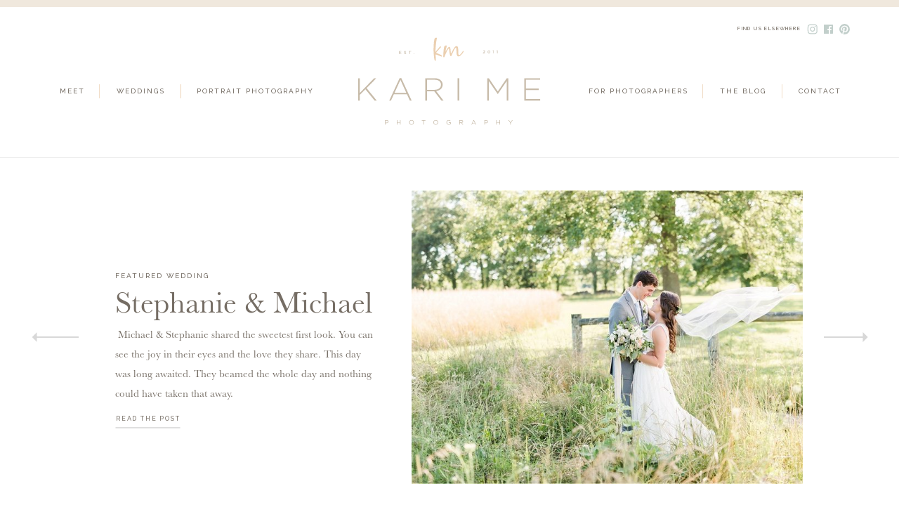

--- FILE ---
content_type: text/html; charset=UTF-8
request_url: https://karimephotography.com/tag/family/
body_size: 22577
content:
<!DOCTYPE html>  <html class="d">  <head>  <meta charset="UTF-8">  <meta name="viewport" content="width=device-width, initial-scale=1">        <link href="https://fonts.googleapis.com/css?family=Raleway:500" rel="stylesheet" type="text/css"/>  <style>  @font-face{font-family:Bakserville;src:url('//static.showit.co/file/9RvqOB63RKemamTbyt5YkA/shared/baskerville.woff');}  @font-face{font-family:Baskerville Italic;src:url('//static.showit.co/file/_99MA3VjRI6M629G6g0atA/shared/t_italic.woff');}  </style>  <script id="init_data" type="application/json">  {"mobile":{"w":320},"desktop":{"w":1200},"sid":"qnc1lpf3slaa2ttda-oeng","break":768,"assetURL":"//static.showit.co","contactFormId":"74822/184629","blockData":[{"slug":"navigation","visible":"a","states":[],"m":{"w":320,"h":186,"background":{"type":"color","color":"colors-7"},"locking":{}},"d":{"w":1200,"h":220,"background":{"type":"color","color":"colors-7"},"locking":{"scrollOffset":1}}},{"slug":"featured","visible":"a","states":[{"slug":"view-1","m":{"background":{"type":"none"}},"d":{"background":{"type":"none"}}},{"slug":"view-2","m":{"background":{"type":"none"}},"d":{"background":{"type":"none"}}},{"slug":"view-2-1","m":{"background":{"type":"none"}},"d":{"background":{"type":"none"}}},{"slug":"view-2-2","m":{"background":{"type":"none"}},"d":{"background":{"type":"none"}}}],"m":{"w":320,"h":641,"background":{"type":"color","color":"#FFFFFF"}},"d":{"w":1200,"h":525,"background":{"type":"color","color":"#FFFFFF"}},"stateTrans":[{"d":{"in":{"cl":"fadeIn","d":"0.5","dl":"0","od":"fadeIn"},"out":{"cl":"fadeOut","d":"0.5","dl":"0","od":"fadeOut"}},"m":{"in":{"cl":"fadeIn","d":"0.5","dl":"0","od":"fadeIn"},"out":{"cl":"fadeOut","d":"0.5","dl":"0","od":"fadeOut"}}},{"d":{"in":{"cl":"fadeIn","d":"0.5","dl":"0","od":"fadeIn"},"out":{"cl":"fadeOut","d":"0.5","dl":"0","od":"fadeOut"}},"m":{"in":{"cl":"fadeIn","d":"0.5","dl":"0","od":"fadeIn"},"out":{"cl":"fadeOut","d":"0.5","dl":"0","od":"fadeOut"}}},{"d":{"in":{"cl":"fadeIn","d":"0.5","dl":"0","od":"fadeIn"},"out":{"cl":"fadeOut","d":"0.5","dl":"0","od":"fadeOut"}},"m":{"in":{"cl":"fadeIn","d":"0.5","dl":"0","od":"fadeIn"},"out":{"cl":"fadeOut","d":"0.5","dl":"0","od":"fadeOut"}}},{"d":{"in":{"cl":"fadeIn","d":"0.5","dl":"0","od":"fadeIn"},"out":{"cl":"fadeOut","d":"0.5","dl":"0","od":"fadeOut"}},"m":{"in":{"cl":"fadeIn","d":"0.5","dl":"0","od":"fadeIn"},"out":{"cl":"fadeOut","d":"0.5","dl":"0","od":"fadeOut"}}}]},{"slug":"sidebar","visible":"d","states":[],"m":{"w":320,"h":1878,"background":{"type":"color","color":"#FFFFFF"}},"d":{"w":1200,"h":1,"background":{"type":"color","color":"#FFFFFF"}}},{"slug":"posts","visible":"a","states":[],"m":{"w":320,"h":801,"background":{"type":"color","color":"colors-7"}},"d":{"w":1200,"h":942,"background":{"type":"color","color":"colors-7"},"nature":"dH"},"ps":[{"trigger":"onscreen","type":"show","block":"pop-up","once":1}]},{"slug":"end-post-loop","visible":"a","states":[],"m":{"w":320,"h":1,"background":{"type":"color","color":"#FFFFFF"}},"d":{"w":1200,"h":1,"background":{"type":"color","color":"#FFFFFF"}}},{"slug":"pagination","visible":"a","states":[],"m":{"w":320,"h":80,"background":{"type":"color","color":"#FFFFFF"}},"d":{"w":1200,"h":57,"background":{"type":"color","color":"#FFFFFF"}}},{"slug":"footer","visible":"a","states":[],"m":{"w":320,"h":745,"background":{"type":"color","color":"colors-7"}},"d":{"w":1200,"h":424,"background":{"type":"color","color":"colors-7"}}},{"slug":"mobile-nav","visible":"m","states":[],"m":{"w":320,"h":618,"background":{"type":"color","color":"#ffffff"},"locking":{"side":"t"}},"d":{"w":1200,"h":400,"background":{"type":"color","color":"#FFFFFF"}}}],"elementData":[{"type":"icon","visible":"m","id":"navigation_0","blockId":"navigation","m":{"x":269.5,"y":3.5,"w":41,"h":41,"a":0},"d":{"x":575,"y":350,"w":100,"h":100,"a":0},"pc":[{"type":"show","block":"mobile-nav"}]},{"type":"text","visible":"d","id":"navigation_1","blockId":"navigation","m":{"x":122,"y":18,"w":75.60000000000001,"h":14,"a":0},"d":{"x":30,"y":121,"w":65,"h":16,"a":0}},{"type":"text","visible":"d","id":"navigation_2","blockId":"navigation","m":{"x":122,"y":18,"w":75.60000000000001,"h":14,"a":0},"d":{"x":123,"y":121,"w":75,"h":16,"a":0}},{"type":"text","visible":"d","id":"navigation_3","blockId":"navigation","m":{"x":122,"y":18,"w":75.60000000000001,"h":14,"a":0},"d":{"x":234,"y":121,"w":179,"h":16,"a":0}},{"type":"text","visible":"d","id":"navigation_4","blockId":"navigation","m":{"x":122,"y":18,"w":75.60000000000001,"h":14,"a":0},"d":{"x":795,"y":121,"w":148,"h":16,"a":0}},{"type":"text","visible":"d","id":"navigation_5","blockId":"navigation","m":{"x":122,"y":18,"w":75.60000000000001,"h":14,"a":0},"d":{"x":980,"y":121,"w":75,"h":16,"a":0}},{"type":"text","visible":"d","id":"navigation_6","blockId":"navigation","m":{"x":122,"y":18,"w":75.60000000000001,"h":14,"a":0},"d":{"x":1090,"y":121,"w":75,"h":16,"a":0}},{"type":"text","visible":"d","id":"navigation_7","blockId":"navigation","m":{"x":122,"y":18,"w":75.60000000000001,"h":14,"a":0},"d":{"x":939,"y":35,"w":161,"h":16,"a":0}},{"type":"icon","visible":"d","id":"navigation_8","blockId":"navigation","m":{"x":112,"y":458,"w":23,"h":23,"a":0},"d":{"x":1109,"y":34,"w":15,"h":15,"a":0}},{"type":"icon","visible":"d","id":"navigation_9","blockId":"navigation","m":{"x":148,"y":458,"w":23,"h":23,"a":0},"d":{"x":1132,"y":34,"w":15,"h":15,"a":0}},{"type":"icon","visible":"d","id":"navigation_10","blockId":"navigation","m":{"x":185,"y":458,"w":23,"h":23,"a":0},"d":{"x":1154,"y":33,"w":17,"h":17,"a":0}},{"type":"simple","visible":"d","id":"navigation_11","blockId":"navigation","m":{"x":-16,"y":138,"w":340,"h":1,"a":0},"d":{"x":-39,"y":-1,"w":1251,"h":11,"a":0,"lockH":"s"}},{"type":"svg","visible":"a","id":"navigation_12","blockId":"navigation","m":{"x":58,"y":62,"w":205,"h":98,"a":0},"d":{"x":470,"y":53,"w":260,"h":125,"a":0},"c":{"key":"YNPWrAjgQquCeniR5_AXFg/shared/logo.svg","aspect_ratio":2.08511}},{"type":"simple","visible":"d","id":"navigation_13","blockId":"navigation","m":{"x":48,"y":22,"w":224,"h":101.5,"a":0},"d":{"x":217,"y":120,"w":1,"h":20,"a":0}},{"type":"simple","visible":"d","id":"navigation_14","blockId":"navigation","m":{"x":48,"y":22,"w":224,"h":101.5,"a":0},"d":{"x":101,"y":120,"w":1,"h":20,"a":0}},{"type":"simple","visible":"d","id":"navigation_15","blockId":"navigation","m":{"x":48,"y":22,"w":224,"h":101.5,"a":0},"d":{"x":960,"y":120,"w":1,"h":20,"a":0}},{"type":"simple","visible":"d","id":"navigation_16","blockId":"navigation","m":{"x":48,"y":22,"w":224,"h":101.5,"a":0},"d":{"x":217,"y":120,"w":1,"h":20,"a":0}},{"type":"simple","visible":"d","id":"navigation_17","blockId":"navigation","m":{"x":48,"y":22,"w":224,"h":101.5,"a":0},"d":{"x":1073,"y":120,"w":1,"h":20,"a":0}},{"type":"simple","visible":"a","id":"featured_0","blockId":"featured","m":{"x":-15,"y":1,"w":340,"h":1,"a":0},"d":{"x":-18,"y":709,"w":1251,"h":1,"a":0,"lockH":"s"}},{"type":"graphic","visible":"a","id":"featured_view-1_0","blockId":"featured","m":{"x":28,"y":46,"w":263,"h":255,"a":0},"d":{"x":546,"y":51,"w":557,"h":418,"a":0},"c":{"key":"RehGPbycSYG6FZk6ZXT4fA/74822/oak-grove-jorgensen-farm-wedding-karime-photography_0161.jpg","aspect_ratio":1.49893}},{"type":"text","visible":"a","id":"featured_view-1_1","blockId":"featured","m":{"x":35,"y":336,"w":245,"h":46,"a":0},"d":{"x":124,"y":189,"w":380,"h":48,"a":0}},{"type":"text","visible":"a","id":"featured_view-1_2","blockId":"featured","m":{"x":42,"y":328,"w":236,"h":18,"a":0},"d":{"x":124,"y":166,"w":368,"h":16,"a":0}},{"type":"text","visible":"a","id":"featured_view-1_3","blockId":"featured","m":{"x":24,"y":409,"w":275,"h":133,"a":0},"d":{"x":124,"y":243,"w":371,"h":108,"a":0}},{"type":"simple","visible":"a","id":"featured_view-1_4","blockId":"featured","m":{"x":113,"y":581,"w":95,"h":1,"a":0},"d":{"x":170,"y":343,"w":1,"h":92,"a":-90}},{"type":"simple","visible":"d","id":"featured_view-1_5","blockId":"featured","m":{"x":43,"y":558,"w":18,"h":1,"a":0},"d":{"x":1162,"y":230,"w":2,"h":60,"a":-90}},{"type":"icon","visible":"d","id":"featured_view-1_6","blockId":"featured","m":{"x":135,"y":377,"w":50,"h":50,"a":0},"d":{"x":1178,"y":244,"w":28,"h":32,"a":0}},{"type":"simple","visible":"d","id":"featured_view-1_7","blockId":"featured","m":{"x":43,"y":558,"w":18,"h":1,"a":0},"d":{"x":41,"y":230,"w":2,"h":60,"a":-90}},{"type":"icon","visible":"d","id":"featured_view-1_8","blockId":"featured","m":{"x":135,"y":377,"w":50,"h":50,"a":0},"d":{"x":-5,"y":244,"w":28,"h":32,"a":180}},{"type":"text","visible":"a","id":"featured_view-1_9","blockId":"featured","m":{"x":42,"y":558,"w":236,"h":18,"a":0},"d":{"x":125,"y":370,"w":131,"h":13,"a":0}},{"type":"simple","visible":"a","id":"featured_view-1_10","blockId":"featured","m":{"x":-7,"y":9,"w":340,"h":1,"a":0},"d":{"x":-21,"y":4,"w":1251,"h":1,"a":0,"lockH":"s"}},{"type":"graphic","visible":"a","id":"featured_view-2_0","blockId":"featured","m":{"x":28,"y":46,"w":263,"h":255,"a":0},"d":{"x":546,"y":51,"w":557,"h":418,"a":0},"c":{"key":"6g5iuKeFTxqowiYJbGCrhA/74822/fall-engagement-photos_0053.jpg","aspect_ratio":1.50054}},{"type":"text","visible":"a","id":"featured_view-2_1","blockId":"featured","m":{"x":38,"y":353,"w":245,"h":46,"a":0},"d":{"x":124,"y":189,"w":380,"h":48,"a":0}},{"type":"text","visible":"a","id":"featured_view-2_2","blockId":"featured","m":{"x":42,"y":328,"w":236,"h":18,"a":0},"d":{"x":124,"y":166,"w":368,"h":16,"a":0}},{"type":"text","visible":"a","id":"featured_view-2_3","blockId":"featured","m":{"x":24,"y":409,"w":275,"h":133,"a":0},"d":{"x":124,"y":243,"w":371,"h":108,"a":0}},{"type":"simple","visible":"a","id":"featured_view-2_4","blockId":"featured","m":{"x":113,"y":581,"w":95,"h":1,"a":0},"d":{"x":169,"y":348,"w":1,"h":92,"a":-90}},{"type":"simple","visible":"d","id":"featured_view-2_5","blockId":"featured","m":{"x":43,"y":558,"w":18,"h":1,"a":0},"d":{"x":1162,"y":230,"w":2,"h":60,"a":-90}},{"type":"icon","visible":"d","id":"featured_view-2_6","blockId":"featured","m":{"x":135,"y":377,"w":50,"h":50,"a":0},"d":{"x":1178,"y":244,"w":28,"h":32,"a":0}},{"type":"simple","visible":"d","id":"featured_view-2_7","blockId":"featured","m":{"x":43,"y":558,"w":18,"h":1,"a":0},"d":{"x":41,"y":230,"w":2,"h":60,"a":-90}},{"type":"icon","visible":"d","id":"featured_view-2_8","blockId":"featured","m":{"x":135,"y":377,"w":50,"h":50,"a":0},"d":{"x":-5,"y":244,"w":28,"h":32,"a":180}},{"type":"text","visible":"a","id":"featured_view-2_9","blockId":"featured","m":{"x":42,"y":558,"w":236,"h":18,"a":0},"d":{"x":124,"y":380,"w":131,"h":13,"a":0}},{"type":"simple","visible":"a","id":"featured_view-2_10","blockId":"featured","m":{"x":-7,"y":9,"w":340,"h":1,"a":0},"d":{"x":-21,"y":4,"w":1251,"h":1,"a":0,"lockH":"s"}},{"type":"graphic","visible":"a","id":"featured_view-2-1_0","blockId":"featured","m":{"x":28,"y":46,"w":263,"h":255,"a":0},"d":{"x":546,"y":51,"w":557,"h":418,"a":0},"c":{"key":"Xwei9k01QF-sv8OVS17xYw/74822/ice-cream-family-session_0034.jpg","aspect_ratio":1.49893}},{"type":"text","visible":"a","id":"featured_view-2-1_1","blockId":"featured","m":{"x":38,"y":353,"w":245,"h":46,"a":0},"d":{"x":124,"y":189,"w":380,"h":48,"a":0}},{"type":"text","visible":"a","id":"featured_view-2-1_2","blockId":"featured","m":{"x":42,"y":328,"w":236,"h":18,"a":0},"d":{"x":124,"y":166,"w":368,"h":16,"a":0}},{"type":"text","visible":"a","id":"featured_view-2-1_3","blockId":"featured","m":{"x":24,"y":409,"w":275,"h":133,"a":0},"d":{"x":124,"y":243,"w":371,"h":108,"a":0}},{"type":"simple","visible":"a","id":"featured_view-2-1_4","blockId":"featured","m":{"x":113,"y":581,"w":95,"h":1,"a":0},"d":{"x":170,"y":343,"w":1,"h":92,"a":-90}},{"type":"simple","visible":"d","id":"featured_view-2-1_5","blockId":"featured","m":{"x":43,"y":558,"w":18,"h":1,"a":0},"d":{"x":1162,"y":230,"w":2,"h":60,"a":-90}},{"type":"icon","visible":"d","id":"featured_view-2-1_6","blockId":"featured","m":{"x":135,"y":377,"w":50,"h":50,"a":0},"d":{"x":1178,"y":244,"w":28,"h":32,"a":0}},{"type":"simple","visible":"d","id":"featured_view-2-1_7","blockId":"featured","m":{"x":43,"y":558,"w":18,"h":1,"a":0},"d":{"x":41,"y":230,"w":2,"h":60,"a":-90}},{"type":"icon","visible":"d","id":"featured_view-2-1_8","blockId":"featured","m":{"x":135,"y":377,"w":50,"h":50,"a":0},"d":{"x":-5,"y":244,"w":28,"h":32,"a":180}},{"type":"text","visible":"a","id":"featured_view-2-1_9","blockId":"featured","m":{"x":42,"y":558,"w":236,"h":18,"a":0},"d":{"x":125,"y":370,"w":131,"h":13,"a":0}},{"type":"simple","visible":"a","id":"featured_view-2-1_10","blockId":"featured","m":{"x":-7,"y":9,"w":340,"h":1,"a":0},"d":{"x":-21,"y":4,"w":1251,"h":1,"a":0,"lockH":"s"}},{"type":"graphic","visible":"a","id":"featured_view-2-2_0","blockId":"featured","m":{"x":28,"y":46,"w":263,"h":255,"a":0},"d":{"x":546,"y":51,"w":557,"h":418,"a":0},"c":{"key":"MCRezlN3SPuuh-pc4UWfsw/74822/7months_0043.jpg","aspect_ratio":1.50054}},{"type":"text","visible":"a","id":"featured_view-2-2_1","blockId":"featured","m":{"x":38,"y":353,"w":245,"h":46,"a":0},"d":{"x":124,"y":189,"w":380,"h":48,"a":0}},{"type":"text","visible":"a","id":"featured_view-2-2_2","blockId":"featured","m":{"x":42,"y":328,"w":236,"h":18,"a":0},"d":{"x":124,"y":166,"w":368,"h":16,"a":0}},{"type":"text","visible":"a","id":"featured_view-2-2_3","blockId":"featured","m":{"x":24,"y":409,"w":275,"h":133,"a":0},"d":{"x":124,"y":239,"w":371,"h":108,"a":0}},{"type":"simple","visible":"a","id":"featured_view-2-2_4","blockId":"featured","m":{"x":113,"y":581,"w":95,"h":1,"a":0},"d":{"x":170,"y":358,"w":1,"h":92,"a":-90}},{"type":"simple","visible":"d","id":"featured_view-2-2_5","blockId":"featured","m":{"x":43,"y":558,"w":18,"h":1,"a":0},"d":{"x":1162,"y":230,"w":2,"h":60,"a":-90}},{"type":"icon","visible":"d","id":"featured_view-2-2_6","blockId":"featured","m":{"x":135,"y":377,"w":50,"h":50,"a":0},"d":{"x":1178,"y":244,"w":28,"h":32,"a":0}},{"type":"simple","visible":"d","id":"featured_view-2-2_7","blockId":"featured","m":{"x":43,"y":558,"w":18,"h":1,"a":0},"d":{"x":41,"y":230,"w":2,"h":60,"a":-90}},{"type":"icon","visible":"d","id":"featured_view-2-2_8","blockId":"featured","m":{"x":135,"y":377,"w":50,"h":50,"a":0},"d":{"x":-5,"y":244,"w":28,"h":32,"a":180}},{"type":"text","visible":"a","id":"featured_view-2-2_9","blockId":"featured","m":{"x":42,"y":558,"w":236,"h":18,"a":0},"d":{"x":124,"y":385,"w":131,"h":13,"a":0}},{"type":"simple","visible":"a","id":"featured_view-2-2_10","blockId":"featured","m":{"x":-7,"y":9,"w":340,"h":1,"a":0},"d":{"x":-21,"y":4,"w":1251,"h":1,"a":0,"lockH":"s"}},{"type":"graphic","visible":"a","id":"sidebar_0","blockId":"sidebar","m":{"x":54,"y":50,"w":213,"h":201,"a":0},"d":{"x":938,"y":57,"w":199,"h":203,"a":0,"gs":{"s":30}},"c":{"key":"9u2ErQ5HSE2fCYiiqwRJVA/74822/club_at_corazon_wedding_0201.jpg","aspect_ratio":0.66489}},{"type":"text","visible":"a","id":"sidebar_1","blockId":"sidebar","m":{"x":22,"y":290,"w":277,"h":34,"a":0},"d":{"x":938,"y":281,"w":198,"h":30,"a":0}},{"type":"text","visible":"a","id":"sidebar_2","blockId":"sidebar","m":{"x":22,"y":327,"w":205,"h":15,"a":0},"d":{"x":938,"y":319,"w":200,"h":18,"a":0}},{"type":"text","visible":"a","id":"sidebar_3","blockId":"sidebar","m":{"x":22,"y":378,"w":272,"h":99,"a":0},"d":{"x":938,"y":364,"w":193,"h":134,"a":0}},{"type":"simple","visible":"a","id":"sidebar_4","blockId":"sidebar","m":{"x":31,"y":828,"w":258,"h":41,"a":0},"d":{"x":941,"y":849,"w":199,"h":37,"a":0}},{"type":"text","visible":"a","id":"sidebar_5","blockId":"sidebar","m":{"x":33,"y":844,"w":255,"h":23,"a":0},"d":{"x":947,"y":862,"w":186,"h":18,"a":0}},{"type":"simple","visible":"d","id":"sidebar_6","blockId":"sidebar","m":{"x":0,"y":774,"w":364,"h":1,"a":0},"d":{"x":938,"y":347,"w":21,"h":1,"a":0}},{"type":"simple","visible":"a","id":"sidebar_7","blockId":"sidebar","m":{"x":-11,"y":677,"w":350,"h":1,"a":0},"d":{"x":1040,"y":626,"w":1,"h":199,"a":-90}},{"type":"text","visible":"a","id":"sidebar_8","blockId":"sidebar","m":{"x":58,"y":714,"w":205,"h":15,"a":0},"d":{"x":940,"y":752,"w":200,"h":18,"a":0}},{"type":"simple","visible":"a","id":"sidebar_9","blockId":"sidebar","m":{"x":-21,"y":795,"w":360,"h":1,"a":0},"d":{"x":1040,"y":718,"w":1,"h":199,"a":-90}},{"type":"simple","visible":"a","id":"sidebar_10","blockId":"sidebar","m":{"x":22,"y":356,"w":18,"h":1,"a":0},"d":{"x":1040,"y":815,"w":1,"h":199,"a":-90}},{"type":"graphic","visible":"a","id":"sidebar_11","blockId":"sidebar","m":{"x":86,"y":948,"w":150,"h":150,"a":0},"d":{"x":959,"y":951,"w":162,"h":165,"a":0,"gs":{"s":70}},"c":{"key":"YIoP0aL9Q7uJgKyP2e4s8g/74822/website_0246.jpg","aspect_ratio":1.50068}},{"type":"text","visible":"a","id":"sidebar_12","blockId":"sidebar","m":{"x":22,"y":1111,"w":277,"h":34,"a":0},"d":{"x":941,"y":1126,"w":198,"h":30,"a":0}},{"type":"graphic","visible":"a","id":"sidebar_13","blockId":"sidebar","m":{"x":86,"y":1168,"w":150,"h":150,"a":0},"d":{"x":959,"y":1181,"w":162,"h":165,"a":0,"gs":{"s":50}},"c":{"key":"q3vuDYbPSB2_up7_gVTutQ/74822/website_0248.jpg","aspect_ratio":0.66667}},{"type":"text","visible":"a","id":"sidebar_14","blockId":"sidebar","m":{"x":22,"y":1330,"w":277,"h":34,"a":0},"d":{"x":941,"y":1356,"w":198,"h":30,"a":0}},{"type":"graphic","visible":"a","id":"sidebar_15","blockId":"sidebar","m":{"x":86,"y":1401,"w":150,"h":150,"a":0},"d":{"x":959,"y":1404,"w":162,"h":165,"a":0,"gs":{"s":70}},"c":{"key":"BG1RskTdRACGCwHDeyYI-A/74822/website_0247.jpg","aspect_ratio":1.50068}},{"type":"text","visible":"a","id":"sidebar_16","blockId":"sidebar","m":{"x":22,"y":1567,"w":277,"h":34,"a":0},"d":{"x":941,"y":1579,"w":198,"h":30,"a":0}},{"type":"simple","visible":"a","id":"sidebar_17","blockId":"sidebar","m":{"x":-43,"y":1623,"w":385,"h":1,"a":0},"d":{"x":1040,"y":1538,"w":1,"h":199,"a":-90}},{"type":"text","visible":"a","id":"sidebar_18","blockId":"sidebar","m":{"x":22,"y":1666,"w":277,"h":34,"a":0},"d":{"x":940,"y":1677,"w":198,"h":30,"a":0}},{"type":"text","visible":"a","id":"sidebar_19","blockId":"sidebar","m":{"x":58,"y":1716,"w":205,"h":15,"a":0},"d":{"x":940,"y":1719,"w":200,"h":18,"a":0}},{"type":"text","visible":"a","id":"sidebar_20","blockId":"sidebar","m":{"x":58,"y":1745,"w":205,"h":15,"a":0},"d":{"x":940,"y":1744,"w":200,"h":18,"a":0}},{"type":"text","visible":"a","id":"sidebar_21","blockId":"sidebar","m":{"x":58,"y":1775,"w":205,"h":15,"a":0},"d":{"x":940,"y":1768,"w":200,"h":18,"a":0}},{"type":"simple","visible":"m","id":"sidebar_22","blockId":"sidebar","m":{"x":-27,"y":902,"w":360,"h":1,"a":0},"d":{"x":1036,"y":629,"w":1,"h":199,"a":-90}},{"type":"simple","visible":"m","id":"sidebar_23","blockId":"sidebar","m":{"x":-24,"y":1851,"w":385,"h":1,"a":0},"d":{"x":1036,"y":1447,"w":1,"h":199,"a":-90}},{"type":"text","visible":"a","id":"sidebar_24","blockId":"sidebar","m":{"x":29,"y":602,"w":148,"h":18,"a":0},"d":{"x":948,"y":669,"w":114,"h":14,"a":0}},{"type":"simple","visible":"a","id":"sidebar_25","blockId":"sidebar","m":{"x":22,"y":587,"w":162,"h":49,"a":0},"d":{"x":939,"y":658,"w":130,"h":36,"a":0}},{"type":"icon","visible":"a","id":"sidebar_26","blockId":"sidebar","m":{"x":112,"y":742,"w":23,"h":23,"a":0},"d":{"x":1002,"y":776,"w":17,"h":17,"a":0}},{"type":"icon","visible":"a","id":"sidebar_27","blockId":"sidebar","m":{"x":148,"y":742,"w":23,"h":23,"a":0},"d":{"x":1030,"y":776,"w":17,"h":17,"a":0}},{"type":"icon","visible":"a","id":"sidebar_28","blockId":"sidebar","m":{"x":185,"y":742,"w":23,"h":23,"a":0},"d":{"x":1057,"y":775,"w":19,"h":19,"a":0}},{"type":"text","visible":"a","id":"sidebar_29","blockId":"sidebar","m":{"x":58,"y":1804,"w":205,"h":15,"a":0},"d":{"x":940,"y":1790,"w":200,"h":18,"a":0}},{"type":"text","visible":"a","id":"posts_0","blockId":"posts","m":{"x":26,"y":402,"w":269,"h":55,"a":0},"d":{"x":166,"y":601,"w":499,"h":34,"a":0}},{"type":"text","visible":"a","id":"posts_1","blockId":"posts","m":{"x":23,"y":475,"w":275,"h":228,"a":0},"d":{"x":150,"y":644,"w":531,"h":160,"a":0}},{"type":"graphic","visible":"a","id":"posts_2","blockId":"posts","m":{"x":27,"y":49,"w":267,"h":252,"a":0},"d":{"x":127,"y":56,"w":576,"h":429,"a":0},"c":{"key":"BlGcuq4ORXKxr6MdRsP1AA/shared/travel_joshandserena25.jpg","aspect_ratio":1.33172}},{"type":"text","visible":"a","id":"posts_3","blockId":"posts","m":{"x":27,"y":332,"w":266,"h":15,"a":0},"d":{"x":261,"y":555,"w":309,"h":15,"a":0}},{"type":"text","visible":"a","id":"posts_4","blockId":"posts","m":{"x":70,"y":365,"w":180,"h":18,"a":0},"d":{"x":129,"y":522,"w":572,"h":12,"a":0}},{"type":"simple","visible":"a","id":"posts_5","blockId":"posts","m":{"x":92,"y":353,"w":136,"h":1,"a":0},"d":{"x":415,"y":468,"w":1,"h":150,"a":-90}},{"type":"simple","visible":"a","id":"posts_6","blockId":"posts","m":{"x":95,"y":707,"w":130,"h":38,"a":0},"d":{"x":348,"y":831,"w":135,"h":37,"a":0}},{"type":"text","visible":"a","id":"posts_7","blockId":"posts","m":{"x":112,"y":717,"w":96,"h":18,"a":0},"d":{"x":333,"y":844,"w":165,"h":16,"a":0}},{"type":"text","visible":"a","id":"pagination_0","blockId":"pagination","m":{"x":21.997,"y":37,"w":133.004,"h":15,"a":0},"d":{"x":106,"y":23,"w":235,"h":19,"a":0}},{"type":"text","visible":"a","id":"pagination_1","blockId":"pagination","m":{"x":193.997,"y":37.444,"w":102.007,"h":15,"a":0},"d":{"x":851,"y":23,"w":235,"h":19,"a":0}},{"type":"simple","visible":"a","id":"pagination_2","blockId":"pagination","m":{"x":-18,"y":2,"w":373,"h":1,"a":0},"d":{"x":-15,"y":1,"w":1224,"h":1,"a":0,"lockH":"s"}},{"type":"text","visible":"a","id":"footer_0","blockId":"footer","m":{"x":16,"y":662,"w":289,"h":19,"a":0},"d":{"x":422,"y":370,"w":371,"h":13,"a":0}},{"type":"text","visible":"a","id":"footer_1","blockId":"footer","m":{"x":12,"y":701,"w":297,"h":21,"a":0},"d":{"x":504,"y":390,"w":192,"h":21,"a":0}},{"type":"simple","visible":"a","id":"footer_2","blockId":"footer","m":{"x":-7,"y":9,"w":340,"h":1,"a":0},"d":{"x":-21,"y":26,"w":1251,"h":1,"a":0,"lockH":"s"}},{"type":"simple","visible":"a","id":"footer_3","blockId":"footer","m":{"x":-6,"y":489,"w":340,"h":1,"a":0},"d":{"x":-33,"y":342,"w":1251,"h":1,"a":0,"lockH":"s"}},{"type":"text","visible":"a","id":"footer_4","blockId":"footer","m":{"x":51,"y":52,"w":219,"h":20,"a":0},"d":{"x":64,"y":44,"w":116,"h":25,"a":0}},{"type":"simple","visible":"a","id":"footer_5","blockId":"footer","m":{"x":-15,"y":295,"w":340,"h":1,"a":0},"d":{"x":-19,"y":77,"w":1251,"h":1,"a":0,"lockH":"s"}},{"type":"text","visible":"a","id":"footer_6","blockId":"footer","m":{"x":50,"y":90,"w":220,"h":18,"a":0},"d":{"x":199,"y":47,"w":41,"h":16,"a":0}},{"type":"text","visible":"a","id":"footer_7","blockId":"footer","m":{"x":50,"y":117,"w":220,"h":18,"a":0},"d":{"x":254,"y":47,"w":67,"h":16,"a":0}},{"type":"text","visible":"a","id":"footer_8","blockId":"footer","m":{"x":50,"y":144,"w":220,"h":18,"a":0},"d":{"x":339,"y":47,"w":73,"h":16,"a":0}},{"type":"text","visible":"a","id":"footer_9","blockId":"footer","m":{"x":50,"y":171,"w":220,"h":18,"a":0},"d":{"x":428,"y":47,"w":132,"h":16,"a":0}},{"type":"text","visible":"a","id":"footer_10","blockId":"footer","m":{"x":50,"y":198,"w":220,"h":18,"a":0},"d":{"x":580,"y":47,"w":65,"h":16,"a":0}},{"type":"text","visible":"a","id":"footer_11","blockId":"footer","m":{"x":50,"y":225,"w":220,"h":18,"a":0},"d":{"x":664,"y":47,"w":75,"h":16,"a":0}},{"type":"text","visible":"a","id":"footer_12","blockId":"footer","m":{"x":51,"y":336,"w":219,"h":20,"a":0},"d":{"x":828,"y":45,"w":55,"h":25,"a":0}},{"type":"text","visible":"a","id":"footer_13","blockId":"footer","m":{"x":50,"y":374,"w":220,"h":18,"a":0},"d":{"x":888,"y":47,"w":74,"h":16,"a":0}},{"type":"text","visible":"a","id":"footer_14","blockId":"footer","m":{"x":50,"y":401,"w":220,"h":18,"a":0},"d":{"x":971,"y":47,"w":78,"h":16,"a":0}},{"type":"text","visible":"a","id":"footer_15","blockId":"footer","m":{"x":50,"y":429,"w":220,"h":18,"a":0},"d":{"x":1060,"y":47,"w":78,"h":16,"a":0}},{"type":"iframe","visible":"a","id":"footer_20","blockId":"footer","m":{"x":53,"y":554,"w":224,"h":40,"a":0},"d":{"x":85,"y":110,"w":1027,"h":209,"a":0}},{"type":"icon","visible":"m","id":"mobile-nav_0","blockId":"mobile-nav","m":{"x":273,"y":21,"w":29,"h":28,"a":0,"lockV":"t"},"d":{"x":575,"y":175,"w":100,"h":100,"a":0},"pc":[{"type":"hide","block":"mobile-nav"}]},{"type":"text","visible":"m","id":"mobile-nav_1","blockId":"mobile-nav","m":{"x":33,"y":188,"w":255,"h":15,"a":0},"d":{"x":422.5,"y":82.5,"w":195,"h":65,"a":0}},{"type":"icon","visible":"a","id":"mobile-nav_2","blockId":"mobile-nav","m":{"x":83,"y":513,"w":44,"h":36,"a":0},"d":{"x":1069,"y":36.81,"w":16.065,"h":14.831,"a":0}},{"type":"icon","visible":"a","id":"mobile-nav_3","blockId":"mobile-nav","m":{"x":140,"y":514,"w":34,"h":34,"a":0},"d":{"x":1113.81,"y":35.937,"w":15.219,"h":15.702,"a":0}},{"type":"icon","visible":"a","id":"mobile-nav_4","blockId":"mobile-nav","m":{"x":189,"y":512,"w":35,"h":36,"a":0},"d":{"x":1134.946,"y":35.937,"w":16.065,"h":16.575,"a":0}},{"type":"text","visible":"m","id":"mobile-nav_5","blockId":"mobile-nav","m":{"x":41,"y":226,"w":239,"h":23,"a":0},"d":{"x":562,"y":193,"w":97.19999999999999,"h":18,"a":0}},{"type":"text","visible":"m","id":"mobile-nav_6","blockId":"mobile-nav","m":{"x":41,"y":257,"w":239,"h":23,"a":0},"d":{"x":562,"y":193,"w":97.19999999999999,"h":18,"a":0}},{"type":"text","visible":"m","id":"mobile-nav_7","blockId":"mobile-nav","m":{"x":41,"y":287,"w":239,"h":23,"a":0},"d":{"x":562,"y":193,"w":97.19999999999999,"h":18,"a":0}},{"type":"text","visible":"m","id":"mobile-nav_8","blockId":"mobile-nav","m":{"x":41,"y":318,"w":239,"h":23,"a":0},"d":{"x":562,"y":193,"w":97.19999999999999,"h":18,"a":0},"pc":[{"type":"hide","block":"mobile-nav"}]},{"type":"text","visible":"m","id":"mobile-nav_9","blockId":"mobile-nav","m":{"x":41,"y":380,"w":239,"h":23,"a":0},"d":{"x":562,"y":193,"w":97.19999999999999,"h":18,"a":0}},{"type":"text","visible":"m","id":"mobile-nav_10","blockId":"mobile-nav","m":{"x":41,"y":411,"w":239,"h":23,"a":0},"d":{"x":562,"y":193,"w":97.19999999999999,"h":18,"a":0}},{"type":"text","visible":"m","id":"mobile-nav_11","blockId":"mobile-nav","m":{"x":33,"y":474,"w":255,"h":15,"a":0},"d":{"x":422.5,"y":82.5,"w":195,"h":65,"a":0}},{"type":"simple","visible":"a","id":"mobile-nav_12","blockId":"mobile-nav","m":{"x":152,"y":452,"w":18,"h":1,"a":0},"d":{"x":600,"y":123,"w":1,"h":22,"a":-90}},{"type":"svg","visible":"a","id":"mobile-nav_13","blockId":"mobile-nav","m":{"x":74,"y":78,"w":174,"h":83,"a":0},"d":{"x":470,"y":53,"w":260,"h":125,"a":0},"c":{"key":"YNPWrAjgQquCeniR5_AXFg/shared/logo.svg","aspect_ratio":2.08511}},{"type":"text","visible":"m","id":"mobile-nav_14","blockId":"mobile-nav","m":{"x":41,"y":348,"w":239,"h":23,"a":0},"d":{"x":562,"y":193,"w":97.19999999999999,"h":18,"a":0},"pc":[{"type":"hide","block":"mobile-nav"}]}]}  </script>  <link rel="stylesheet" type="text/css" href="https://cdnjs.cloudflare.com/ajax/libs/animate.css/3.4.0/animate.min.css" />  <script id="si-jquery" src="https://ajax.googleapis.com/ajax/libs/jquery/1.11.3/jquery.min.js"></script>    <script src="//lib.showit.co/engine/1.2.7/showit-lib.min.js"></script>  <script src="//lib.showit.co/engine/1.2.7/showit.min.js"></script>  <script>    function initPage(){    }  </script>  <link rel="stylesheet" type="text/css" href="//lib.showit.co/engine/1.2.7/showit.css" />  <style>  html.d {}  html.m {}  .d .st-d-title,.d .se-wpt h1 {color:rgba(235,207,176,1);line-height:1.4;letter-spacing:0em;font-size:47px;text-align:center;font-family:'Bakserville';font-weight:400;font-style:normal;}  .d .se-wpt h1 {margin-bottom:30px;}  .d .st-d-title.se-rc a {color:rgba(235,207,176,1);}  .d .st-d-title.se-rc a:hover {text-decoration:underline;color:rgba(235,207,176,1);opacity:0.8;}  .m .st-m-title,.m .se-wpt h1 {color:rgba(235,207,176,1);line-height:1.4;letter-spacing:0em;font-size:40px;text-align:center;font-family:'Bakserville';font-weight:400;font-style:normal;}  .m .se-wpt h1 {margin-bottom:20px;}  .m .st-m-title.se-rc a {color:rgba(235,207,176,1);}  .m .st-m-title.se-rc a:hover {text-decoration:underline;color:rgba(235,207,176,1);opacity:0.8;}  .d .st-d-heading,.d .se-wpt h2 {color:rgba(117,109,100,1);text-transform:uppercase;line-height:1.4;letter-spacing:0.2em;font-size:12px;text-align:center;font-family:'Raleway';font-weight:500;font-style:normal;}  .d .se-wpt h2 {margin-bottom:24px;}  .d .st-d-heading.se-rc a {color:rgba(117,109,100,1);}  .d .st-d-heading.se-rc a:hover {text-decoration:underline;color:rgba(117,109,100,1);opacity:0.8;}  .m .st-m-heading,.m .se-wpt h2 {color:rgba(117,109,100,1);text-transform:uppercase;line-height:1.4;letter-spacing:0.2em;font-size:11px;text-align:center;font-family:'Raleway';font-weight:500;font-style:normal;}  .m .se-wpt h2 {margin-bottom:20px;}  .m .st-m-heading.se-rc a {color:rgba(117,109,100,1);}  .m .st-m-heading.se-rc a:hover {text-decoration:underline;color:rgba(117,109,100,1);opacity:0.8;}  .d .st-d-subheading,.d .se-wpt h3 {color:rgba(117,109,100,1);line-height:1.5;letter-spacing:0.05em;font-size:17px;text-align:center;font-family:'Baskerville Italic';font-weight:400;font-style:normal;}  .d .se-wpt h3 {margin-bottom:18px;}  .d .st-d-subheading.se-rc a {color:rgba(117,109,100,1);}  .d .st-d-subheading.se-rc a:hover {text-decoration:underline;color:rgba(117,109,100,1);opacity:0.8;}  .m .st-m-subheading,.m .se-wpt h3 {color:rgba(117,109,100,1);line-height:1.4;letter-spacing:0.05em;font-size:16px;text-align:center;font-family:'Baskerville Italic';font-weight:400;font-style:normal;}  .m .se-wpt h3 {margin-bottom:18px;}  .m .st-m-subheading.se-rc a {color:rgba(117,109,100,1);}  .m .st-m-subheading.se-rc a:hover {text-decoration:underline;color:rgba(117,109,100,1);opacity:0.8;}  .d .st-d-paragraph {color:rgba(117,109,100,1);line-height:1.8;letter-spacing:0em;font-size:18px;text-align:left;font-family:'Bakserville';font-weight:400;font-style:normal;}  .d .se-wpt p {margin-bottom:16px;}  .d .st-d-paragraph.se-rc a {color:rgba(117,109,100,1);}  .d .st-d-paragraph.se-rc a:hover {text-decoration:underline;color:rgba(117,109,100,1);opacity:0.8;}  .m .st-m-paragraph {color:rgba(117,109,100,1);line-height:2.3;letter-spacing:0em;font-size:16px;font-family:'Bakserville';font-weight:400;font-style:normal;}  .m .se-wpt p {margin-bottom:16px;}  .m .st-m-paragraph.se-rc a {color:rgba(117,109,100,1);}  .m .st-m-paragraph.se-rc a:hover {text-decoration:underline;color:rgba(117,109,100,1);opacity:0.8;}  .sib-navigation {z-index:15;}  .m .sib-navigation {height:186px;}  .d .sib-navigation {height:220px;}  .m .sib-navigation .ss-bg {background-color:rgba(255,255,255,1);}  .d .sib-navigation .ss-bg {background-color:rgba(255,255,255,1);}  .d .sie-navigation_0 {left:575px;top:350px;width:100px;height:100px;display:none;}  .m .sie-navigation_0 {left:269.5px;top:3.5px;width:41px;height:41px;}  .d .sie-navigation_0 svg {fill:rgba(235,207,176,1);}  .m .sie-navigation_0 svg {fill:rgba(157,157,157,1);}  .d .sie-navigation_1 {left:30px;top:121px;width:65px;height:16px;}  .m .sie-navigation_1 {left:122px;top:18px;width:75.60000000000001px;height:14px;display:none;}  .d .sie-navigation_1:hover {opacity:1;transition-duration:0.5s;-webkit-transition-duration:0.5s;transition-property:opacity;}  .m .sie-navigation_1:hover {opacity:1;transition-duration:0.5s;-webkit-transition-duration:0.5s;transition-property:opacity;}  .d .sie-navigation_1-text:hover {transition-duration:0.5s;-webkit-transition-duration:0.5s;color:rgba(157,157,157,1);transition-property:color,size,letter-spacing;}  .m .sie-navigation_1-text:hover {transition-duration:0.5s;-webkit-transition-duration:0.5s;color:rgba(157,157,157,1);transition-property:color,size,letter-spacing;}  .d .sie-navigation_1-text {text-transform:uppercase;letter-spacing:0.2em;font-size:10px;text-align:center;font-family:'Raleway';font-weight:500;font-style:normal;}  .d .sie-navigation_2 {left:123px;top:121px;width:75px;height:16px;}  .m .sie-navigation_2 {left:122px;top:18px;width:75.60000000000001px;height:14px;display:none;}  .d .sie-navigation_2:hover {opacity:1;transition-duration:0.5s;-webkit-transition-duration:0.5s;transition-property:opacity;}  .m .sie-navigation_2:hover {opacity:1;transition-duration:0.5s;-webkit-transition-duration:0.5s;transition-property:opacity;}  .d .sie-navigation_2-text:hover {transition-duration:0.5s;-webkit-transition-duration:0.5s;color:rgba(157,157,157,1);transition-property:color,size,letter-spacing;}  .m .sie-navigation_2-text:hover {transition-duration:0.5s;-webkit-transition-duration:0.5s;color:rgba(157,157,157,1);transition-property:color,size,letter-spacing;}  .d .sie-navigation_2-text {text-transform:uppercase;letter-spacing:0.2em;font-size:10px;text-align:center;font-family:'Raleway';font-weight:500;font-style:normal;}  .d .sie-navigation_3 {left:234px;top:121px;width:179px;height:16px;}  .m .sie-navigation_3 {left:122px;top:18px;width:75.60000000000001px;height:14px;display:none;}  .d .sie-navigation_3:hover {opacity:1;transition-duration:0.5s;-webkit-transition-duration:0.5s;transition-property:opacity;}  .m .sie-navigation_3:hover {opacity:1;transition-duration:0.5s;-webkit-transition-duration:0.5s;transition-property:opacity;}  .d .sie-navigation_3-text:hover {transition-duration:0.5s;-webkit-transition-duration:0.5s;color:rgba(157,157,157,1);transition-property:color,size,letter-spacing;}  .m .sie-navigation_3-text:hover {transition-duration:0.5s;-webkit-transition-duration:0.5s;color:rgba(157,157,157,1);transition-property:color,size,letter-spacing;}  .d .sie-navigation_3-text {text-transform:uppercase;letter-spacing:0.2em;font-size:10px;text-align:center;font-family:'Raleway';font-weight:500;font-style:normal;}  .d .sie-navigation_4 {left:795px;top:121px;width:148px;height:16px;}  .m .sie-navigation_4 {left:122px;top:18px;width:75.60000000000001px;height:14px;display:none;}  .d .sie-navigation_4:hover {opacity:1;transition-duration:0.5s;-webkit-transition-duration:0.5s;transition-property:opacity;}  .m .sie-navigation_4:hover {opacity:1;transition-duration:0.5s;-webkit-transition-duration:0.5s;transition-property:opacity;}  .d .sie-navigation_4-text:hover {transition-duration:0.5s;-webkit-transition-duration:0.5s;color:rgba(157,157,157,1);transition-property:color,size,letter-spacing;}  .m .sie-navigation_4-text:hover {transition-duration:0.5s;-webkit-transition-duration:0.5s;color:rgba(157,157,157,1);transition-property:color,size,letter-spacing;}  .d .sie-navigation_4-text {text-transform:uppercase;letter-spacing:0.2em;font-size:10px;text-align:center;font-family:'Raleway';font-weight:500;font-style:normal;}  .d .sie-navigation_5 {left:980px;top:121px;width:75px;height:16px;}  .m .sie-navigation_5 {left:122px;top:18px;width:75.60000000000001px;height:14px;display:none;}  .d .sie-navigation_5:hover {opacity:1;transition-duration:0.5s;-webkit-transition-duration:0.5s;transition-property:opacity;}  .m .sie-navigation_5:hover {opacity:1;transition-duration:0.5s;-webkit-transition-duration:0.5s;transition-property:opacity;}  .d .sie-navigation_5-text:hover {transition-duration:0.5s;-webkit-transition-duration:0.5s;color:rgba(157,157,157,1);transition-property:color,size,letter-spacing;}  .m .sie-navigation_5-text:hover {transition-duration:0.5s;-webkit-transition-duration:0.5s;color:rgba(157,157,157,1);transition-property:color,size,letter-spacing;}  .d .sie-navigation_5-text {text-transform:uppercase;letter-spacing:0.2em;font-size:10px;text-align:center;font-family:'Raleway';font-weight:500;font-style:normal;}  .d .sie-navigation_6 {left:1090px;top:121px;width:75px;height:16px;}  .m .sie-navigation_6 {left:122px;top:18px;width:75.60000000000001px;height:14px;display:none;}  .d .sie-navigation_6:hover {opacity:1;transition-duration:0.5s;-webkit-transition-duration:0.5s;transition-property:opacity;}  .m .sie-navigation_6:hover {opacity:1;transition-duration:0.5s;-webkit-transition-duration:0.5s;transition-property:opacity;}  .d .sie-navigation_6-text:hover {transition-duration:0.5s;-webkit-transition-duration:0.5s;color:rgba(157,157,157,1);transition-property:color,size,letter-spacing;}  .m .sie-navigation_6-text:hover {transition-duration:0.5s;-webkit-transition-duration:0.5s;color:rgba(157,157,157,1);transition-property:color,size,letter-spacing;}  .d .sie-navigation_6-text {text-transform:uppercase;letter-spacing:0.2em;font-size:10px;text-align:center;font-family:'Raleway';font-weight:500;font-style:normal;}  .d .sie-navigation_7 {left:939px;top:35px;width:161px;height:16px;}  .m .sie-navigation_7 {left:122px;top:18px;width:75.60000000000001px;height:14px;display:none;}  .d .sie-navigation_7:hover {opacity:1;transition-duration:0.5s;-webkit-transition-duration:0.5s;transition-property:opacity;}  .m .sie-navigation_7:hover {opacity:1;transition-duration:0.5s;-webkit-transition-duration:0.5s;transition-property:opacity;}  .d .sie-navigation_7-text:hover {transition-duration:0.5s;-webkit-transition-duration:0.5s;color:rgba(235,207,176,1);transition-property:color,size,letter-spacing;}  .m .sie-navigation_7-text:hover {transition-duration:0.5s;-webkit-transition-duration:0.5s;color:rgba(235,207,176,1);transition-property:color,size,letter-spacing;}  .d .sie-navigation_7-text {text-transform:uppercase;letter-spacing:0.2em;font-size:7px;text-align:right;font-family:'Raleway';font-weight:500;font-style:normal;}  .d .sie-navigation_8 {left:1109px;top:34px;width:15px;height:15px;}  .m .sie-navigation_8 {left:112px;top:458px;width:23px;height:23px;display:none;}  .d .sie-navigation_8:hover {opacity:0.5;transition-duration:0.5s;-webkit-transition-duration:0.5s;transition-property:opacity;}  .m .sie-navigation_8:hover {opacity:0.5;transition-duration:0.5s;-webkit-transition-duration:0.5s;transition-property:opacity;}  .d .sie-navigation_8 svg {fill:rgba(194,207,203,1);}  .m .sie-navigation_8 svg {fill:rgba(117,109,100,1);}  .d .sie-navigation_8 svg:hover {transition-duration:0.5s;-webkit-transition-duration:0.5s;}  .m .sie-navigation_8 svg:hover {transition-duration:0.5s;-webkit-transition-duration:0.5s;}  .d .sie-navigation_9 {left:1132px;top:34px;width:15px;height:15px;}  .m .sie-navigation_9 {left:148px;top:458px;width:23px;height:23px;display:none;}  .d .sie-navigation_9:hover {opacity:0.5;transition-duration:0.5s;-webkit-transition-duration:0.5s;transition-property:opacity;}  .m .sie-navigation_9:hover {opacity:0.5;transition-duration:0.5s;-webkit-transition-duration:0.5s;transition-property:opacity;}  .d .sie-navigation_9 svg {fill:rgba(194,207,203,1);}  .m .sie-navigation_9 svg {fill:rgba(117,109,100,1);}  .d .sie-navigation_9 svg:hover {transition-duration:0.5s;-webkit-transition-duration:0.5s;}  .m .sie-navigation_9 svg:hover {transition-duration:0.5s;-webkit-transition-duration:0.5s;}  .d .sie-navigation_10 {left:1154px;top:33px;width:17px;height:17px;}  .m .sie-navigation_10 {left:185px;top:458px;width:23px;height:23px;display:none;}  .d .sie-navigation_10:hover {opacity:0.5;transition-duration:0.5s;-webkit-transition-duration:0.5s;transition-property:opacity;}  .m .sie-navigation_10:hover {opacity:0.5;transition-duration:0.5s;-webkit-transition-duration:0.5s;transition-property:opacity;}  .d .sie-navigation_10 svg {fill:rgba(194,207,203,1);}  .m .sie-navigation_10 svg {fill:rgba(117,109,100,1);}  .d .sie-navigation_10 svg:hover {transition-duration:0.5s;-webkit-transition-duration:0.5s;}  .m .sie-navigation_10 svg:hover {transition-duration:0.5s;-webkit-transition-duration:0.5s;}  .d .sie-navigation_11 {left:-39px;top:-1px;width:1251px;height:11px;}  .m .sie-navigation_11 {left:-16px;top:138px;width:340px;height:1px;display:none;}  .d .sie-navigation_11 .se-simple {background-color:rgba(240,232,221,1);}  .m .sie-navigation_11 .se-simple {background-color:rgba(117,109,100,0.2);}  .d .sie-navigation_12 {left:470px;top:53px;width:260px;height:125px;}  .m .sie-navigation_12 {left:58px;top:62px;width:205px;height:98px;}  .d .sie-navigation_12 .se-img {background-repeat:no-repeat;background-position:50%;background-size:contain;}  .m .sie-navigation_12 .se-img {background-repeat:no-repeat;background-position:50%;background-size:contain;}  .d .sie-navigation_13 {left:217px;top:120px;width:1px;height:20px;}  .m .sie-navigation_13 {left:48px;top:22px;width:224px;height:101.5px;display:none;}  .d .sie-navigation_13 .se-simple {background-color:rgba(235,207,176,0.7);}  .m .sie-navigation_13 .se-simple {background-color:rgba(117,109,100,1);}  .d .sie-navigation_14 {left:101px;top:120px;width:1px;height:20px;}  .m .sie-navigation_14 {left:48px;top:22px;width:224px;height:101.5px;display:none;}  .d .sie-navigation_14 .se-simple {background-color:rgba(235,207,176,0.7);}  .m .sie-navigation_14 .se-simple {background-color:rgba(117,109,100,1);}  .d .sie-navigation_15 {left:960px;top:120px;width:1px;height:20px;}  .m .sie-navigation_15 {left:48px;top:22px;width:224px;height:101.5px;display:none;}  .d .sie-navigation_15 .se-simple {background-color:rgba(235,207,176,0.7);}  .m .sie-navigation_15 .se-simple {background-color:rgba(117,109,100,1);}  .d .sie-navigation_16 {left:217px;top:120px;width:1px;height:20px;}  .m .sie-navigation_16 {left:48px;top:22px;width:224px;height:101.5px;display:none;}  .d .sie-navigation_16 .se-simple {background-color:rgba(235,207,176,0.7);}  .m .sie-navigation_16 .se-simple {background-color:rgba(117,109,100,1);}  .d .sie-navigation_17 {left:1073px;top:120px;width:1px;height:20px;}  .m .sie-navigation_17 {left:48px;top:22px;width:224px;height:101.5px;display:none;}  .d .sie-navigation_17 .se-simple {background-color:rgba(235,207,176,0.7);}  .m .sie-navigation_17 .se-simple {background-color:rgba(117,109,100,1);}  .m .sib-featured {height:641px;}  .d .sib-featured {height:525px;}  .m .sib-featured .ss-bg {background-color:rgba(255,255,255,1);}  .d .sib-featured .ss-bg {background-color:rgba(255,255,255,1);}  .d .sie-featured_0 {left:-18px;top:709px;width:1251px;height:1px;}  .m .sie-featured_0 {left:-15px;top:1px;width:340px;height:1px;}  .d .sie-featured_0 .se-simple {background-color:rgba(218,218,218,0.5);}  .m .sie-featured_0 .se-simple {background-color:rgba(217,217,217,0.5);}  .m .sib-featured .sis-featured_view-1 {background-color:transparent;}  .d .sib-featured .sis-featured_view-1 {background-color:transparent;}  .d .sie-featured_view-1_0 {left:546px;top:51px;width:557px;height:418px;}  .m .sie-featured_view-1_0 {left:28px;top:46px;width:263px;height:255px;}  .d .sie-featured_view-1_0 .se-img {background-repeat:no-repeat;background-size:cover;background-position:50% 50%;}  .m .sie-featured_view-1_0 .se-img {background-repeat:no-repeat;background-size:cover;background-position:50% 50%;}  .d .sie-featured_view-1_1 {left:124px;top:189px;width:380px;height:48px;}  .m .sie-featured_view-1_1 {left:35px;top:336px;width:245px;height:46px;}  .d .sie-featured_view-1_1-text {text-transform:none;line-height:1.1;letter-spacing:0em;font-size:43px;text-align:left;font-family:'Bakserville';font-weight:400;font-style:normal;}  .m .sie-featured_view-1_1-text {line-height:1.2;letter-spacing:0em;font-size:35px;text-align:center;}  .d .sie-featured_view-1_2 {left:124px;top:166px;width:368px;height:16px;}  .m .sie-featured_view-1_2 {left:42px;top:328px;width:236px;height:18px;}  .d .sie-featured_view-1_2-text {letter-spacing:0.2em;font-size:10px;text-align:left;font-family:'Raleway';font-weight:500;font-style:normal;}  .m .sie-featured_view-1_2-text {letter-spacing:0.2em;font-size:9px;text-align:center;font-family:'Raleway';font-weight:500;font-style:normal;}  .d .sie-featured_view-1_3 {left:124px;top:243px;width:371px;height:108px;}  .m .sie-featured_view-1_3 {left:24px;top:409px;width:275px;height:133px;}  .d .sie-featured_view-1_3-text {line-height:1.9;font-size:15px;text-align:left;font-family:'Bakserville';font-weight:400;font-style:normal;}  .m .sie-featured_view-1_3-text {line-height:1.8;text-align:center;}  .d .sie-featured_view-1_4 {left:170px;top:343px;width:1px;height:92px;}  .m .sie-featured_view-1_4 {left:113px;top:581px;width:95px;height:1px;}  .d .sie-featured_view-1_4 .se-simple {background-color:rgba(191,191,191,1);}  .m .sie-featured_view-1_4 .se-simple {background-color:rgba(169,169,169,1);}  .d .sie-featured_view-1_5 {left:1162px;top:230px;width:2px;height:60px;}  .m .sie-featured_view-1_5 {left:43px;top:558px;width:18px;height:1px;display:none;}  .d .sie-featured_view-1_5 .se-simple {background-color:rgba(216,216,216,1);}  .m .sie-featured_view-1_5 .se-simple {background-color:rgba(169,169,169,1);}  .d .sie-featured_view-1_6 {left:1178px;top:244px;width:28px;height:32px;}  .m .sie-featured_view-1_6 {left:135px;top:377px;width:50px;height:50px;display:none;}  .d .sie-featured_view-1_6 svg {fill:rgba(216,216,216,1);}  .m .sie-featured_view-1_6 svg {fill:rgba(235,207,176,1);}  .d .sie-featured_view-1_7 {left:41px;top:230px;width:2px;height:60px;}  .m .sie-featured_view-1_7 {left:43px;top:558px;width:18px;height:1px;display:none;}  .d .sie-featured_view-1_7 .se-simple {background-color:rgba(216,216,216,1);}  .m .sie-featured_view-1_7 .se-simple {background-color:rgba(169,169,169,1);}  .d .sie-featured_view-1_8 {left:-5px;top:244px;width:28px;height:32px;}  .m .sie-featured_view-1_8 {left:135px;top:377px;width:50px;height:50px;display:none;}  .d .sie-featured_view-1_8 svg {fill:rgba(216,216,216,1);}  .m .sie-featured_view-1_8 svg {fill:rgba(235,207,176,1);}  .d .sie-featured_view-1_9 {left:125px;top:370px;width:131px;height:13px;}  .m .sie-featured_view-1_9 {left:42px;top:558px;width:236px;height:18px;}  .d .sie-featured_view-1_9:hover {opacity:1;transition-duration:0.5s;-webkit-transition-duration:0.5s;transition-property:opacity;}  .m .sie-featured_view-1_9:hover {opacity:1;transition-duration:0.5s;-webkit-transition-duration:0.5s;transition-property:opacity;}  .d .sie-featured_view-1_9-text:hover {transition-duration:0.5s;-webkit-transition-duration:0.5s;color:rgba(157,157,157,1);transition-property:color,size,letter-spacing;}  .m .sie-featured_view-1_9-text:hover {transition-duration:0.5s;-webkit-transition-duration:0.5s;color:rgba(157,157,157,1);transition-property:color,size,letter-spacing;}  .d .sie-featured_view-1_9-text {letter-spacing:0.2em;font-size:9px;text-align:left;font-family:'Raleway';font-weight:500;font-style:normal;}  .m .sie-featured_view-1_9-text {letter-spacing:0.2em;font-size:9px;text-align:center;font-family:'Raleway';font-weight:500;font-style:normal;}  .d .sie-featured_view-1_10 {left:-21px;top:4px;width:1251px;height:1px;}  .m .sie-featured_view-1_10 {left:-7px;top:9px;width:340px;height:1px;}  .d .sie-featured_view-1_10 .se-simple {background-color:rgba(218,218,218,0.5);}  .m .sie-featured_view-1_10 .se-simple {background-color:rgba(217,217,217,0.5);}  .m .sib-featured .sis-featured_view-2 {background-color:transparent;}  .d .sib-featured .sis-featured_view-2 {background-color:transparent;}  .d .sie-featured_view-2_0 {left:546px;top:51px;width:557px;height:418px;}  .m .sie-featured_view-2_0 {left:28px;top:46px;width:263px;height:255px;}  .d .sie-featured_view-2_0 .se-img {background-repeat:no-repeat;background-size:cover;background-position:50% 50%;}  .m .sie-featured_view-2_0 .se-img {background-repeat:no-repeat;background-size:cover;background-position:50% 50%;}  .d .sie-featured_view-2_1 {left:124px;top:189px;width:380px;height:48px;}  .m .sie-featured_view-2_1 {left:38px;top:353px;width:245px;height:46px;}  .d .sie-featured_view-2_1-text {text-transform:none;line-height:1.1;letter-spacing:0em;font-size:43px;text-align:left;font-family:'Bakserville';font-weight:400;font-style:normal;}  .m .sie-featured_view-2_1-text {line-height:1.2;letter-spacing:0em;font-size:35px;text-align:center;}  .d .sie-featured_view-2_2 {left:124px;top:166px;width:368px;height:16px;}  .m .sie-featured_view-2_2 {left:42px;top:328px;width:236px;height:18px;}  .d .sie-featured_view-2_2-text {letter-spacing:0.2em;font-size:10px;text-align:left;font-family:'Raleway';font-weight:500;font-style:normal;}  .m .sie-featured_view-2_2-text {letter-spacing:0.2em;font-size:9px;text-align:center;font-family:'Raleway';font-weight:500;font-style:normal;}  .d .sie-featured_view-2_3 {left:124px;top:243px;width:371px;height:108px;}  .m .sie-featured_view-2_3 {left:24px;top:409px;width:275px;height:133px;}  .d .sie-featured_view-2_3-text {line-height:1.9;font-size:15px;text-align:left;font-family:'Bakserville';font-weight:400;font-style:normal;}  .m .sie-featured_view-2_3-text {line-height:1.8;text-align:center;}  .d .sie-featured_view-2_4 {left:169px;top:348px;width:1px;height:92px;}  .m .sie-featured_view-2_4 {left:113px;top:581px;width:95px;height:1px;}  .d .sie-featured_view-2_4 .se-simple {background-color:rgba(191,191,191,1);}  .m .sie-featured_view-2_4 .se-simple {background-color:rgba(169,169,169,1);}  .d .sie-featured_view-2_5 {left:1162px;top:230px;width:2px;height:60px;}  .m .sie-featured_view-2_5 {left:43px;top:558px;width:18px;height:1px;display:none;}  .d .sie-featured_view-2_5 .se-simple {background-color:rgba(216,216,216,1);}  .m .sie-featured_view-2_5 .se-simple {background-color:rgba(169,169,169,1);}  .d .sie-featured_view-2_6 {left:1178px;top:244px;width:28px;height:32px;}  .m .sie-featured_view-2_6 {left:135px;top:377px;width:50px;height:50px;display:none;}  .d .sie-featured_view-2_6 svg {fill:rgba(216,216,216,1);}  .m .sie-featured_view-2_6 svg {fill:rgba(235,207,176,1);}  .d .sie-featured_view-2_7 {left:41px;top:230px;width:2px;height:60px;}  .m .sie-featured_view-2_7 {left:43px;top:558px;width:18px;height:1px;display:none;}  .d .sie-featured_view-2_7 .se-simple {background-color:rgba(216,216,216,1);}  .m .sie-featured_view-2_7 .se-simple {background-color:rgba(169,169,169,1);}  .d .sie-featured_view-2_8 {left:-5px;top:244px;width:28px;height:32px;}  .m .sie-featured_view-2_8 {left:135px;top:377px;width:50px;height:50px;display:none;}  .d .sie-featured_view-2_8 svg {fill:rgba(216,216,216,1);}  .m .sie-featured_view-2_8 svg {fill:rgba(235,207,176,1);}  .d .sie-featured_view-2_9 {left:124px;top:380px;width:131px;height:13px;}  .m .sie-featured_view-2_9 {left:42px;top:558px;width:236px;height:18px;}  .d .sie-featured_view-2_9:hover {opacity:1;transition-duration:0.5s;-webkit-transition-duration:0.5s;transition-property:opacity;}  .m .sie-featured_view-2_9:hover {opacity:1;transition-duration:0.5s;-webkit-transition-duration:0.5s;transition-property:opacity;}  .d .sie-featured_view-2_9-text:hover {transition-duration:0.5s;-webkit-transition-duration:0.5s;color:rgba(157,157,157,1);transition-property:color,size,letter-spacing;}  .m .sie-featured_view-2_9-text:hover {transition-duration:0.5s;-webkit-transition-duration:0.5s;color:rgba(157,157,157,1);transition-property:color,size,letter-spacing;}  .d .sie-featured_view-2_9-text {letter-spacing:0.2em;font-size:9px;text-align:left;font-family:'Raleway';font-weight:500;font-style:normal;}  .m .sie-featured_view-2_9-text {letter-spacing:0.2em;font-size:9px;text-align:center;font-family:'Raleway';font-weight:500;font-style:normal;}  .d .sie-featured_view-2_10 {left:-21px;top:4px;width:1251px;height:1px;}  .m .sie-featured_view-2_10 {left:-7px;top:9px;width:340px;height:1px;}  .d .sie-featured_view-2_10 .se-simple {background-color:rgba(218,218,218,0.5);}  .m .sie-featured_view-2_10 .se-simple {background-color:rgba(217,217,217,0.5);}  .m .sib-featured .sis-featured_view-2-1 {background-color:transparent;}  .d .sib-featured .sis-featured_view-2-1 {background-color:transparent;}  .d .sie-featured_view-2-1_0 {left:546px;top:51px;width:557px;height:418px;}  .m .sie-featured_view-2-1_0 {left:28px;top:46px;width:263px;height:255px;}  .d .sie-featured_view-2-1_0 .se-img {background-repeat:no-repeat;background-size:cover;background-position:50% 50%;}  .m .sie-featured_view-2-1_0 .se-img {background-repeat:no-repeat;background-size:cover;background-position:50% 50%;}  .d .sie-featured_view-2-1_1 {left:124px;top:189px;width:380px;height:48px;}  .m .sie-featured_view-2-1_1 {left:38px;top:353px;width:245px;height:46px;}  .d .sie-featured_view-2-1_1-text {text-transform:none;line-height:1.1;letter-spacing:0em;font-size:43px;text-align:left;font-family:'Bakserville';font-weight:400;font-style:normal;}  .m .sie-featured_view-2-1_1-text {line-height:1.2;letter-spacing:0em;font-size:35px;text-align:center;}  .d .sie-featured_view-2-1_2 {left:124px;top:166px;width:368px;height:16px;}  .m .sie-featured_view-2-1_2 {left:42px;top:328px;width:236px;height:18px;}  .d .sie-featured_view-2-1_2-text {letter-spacing:0.2em;font-size:10px;text-align:left;font-family:'Raleway';font-weight:500;font-style:normal;}  .m .sie-featured_view-2-1_2-text {letter-spacing:0.2em;font-size:9px;text-align:center;font-family:'Raleway';font-weight:500;font-style:normal;}  .d .sie-featured_view-2-1_3 {left:124px;top:243px;width:371px;height:108px;}  .m .sie-featured_view-2-1_3 {left:24px;top:409px;width:275px;height:133px;}  .d .sie-featured_view-2-1_3-text {line-height:1.9;font-size:15px;text-align:left;font-family:'Bakserville';font-weight:400;font-style:normal;}  .m .sie-featured_view-2-1_3-text {line-height:1.8;text-align:center;}  .d .sie-featured_view-2-1_4 {left:170px;top:343px;width:1px;height:92px;}  .m .sie-featured_view-2-1_4 {left:113px;top:581px;width:95px;height:1px;}  .d .sie-featured_view-2-1_4 .se-simple {background-color:rgba(191,191,191,1);}  .m .sie-featured_view-2-1_4 .se-simple {background-color:rgba(169,169,169,1);}  .d .sie-featured_view-2-1_5 {left:1162px;top:230px;width:2px;height:60px;}  .m .sie-featured_view-2-1_5 {left:43px;top:558px;width:18px;height:1px;display:none;}  .d .sie-featured_view-2-1_5 .se-simple {background-color:rgba(216,216,216,1);}  .m .sie-featured_view-2-1_5 .se-simple {background-color:rgba(169,169,169,1);}  .d .sie-featured_view-2-1_6 {left:1178px;top:244px;width:28px;height:32px;}  .m .sie-featured_view-2-1_6 {left:135px;top:377px;width:50px;height:50px;display:none;}  .d .sie-featured_view-2-1_6 svg {fill:rgba(216,216,216,1);}  .m .sie-featured_view-2-1_6 svg {fill:rgba(235,207,176,1);}  .d .sie-featured_view-2-1_7 {left:41px;top:230px;width:2px;height:60px;}  .m .sie-featured_view-2-1_7 {left:43px;top:558px;width:18px;height:1px;display:none;}  .d .sie-featured_view-2-1_7 .se-simple {background-color:rgba(216,216,216,1);}  .m .sie-featured_view-2-1_7 .se-simple {background-color:rgba(169,169,169,1);}  .d .sie-featured_view-2-1_8 {left:-5px;top:244px;width:28px;height:32px;}  .m .sie-featured_view-2-1_8 {left:135px;top:377px;width:50px;height:50px;display:none;}  .d .sie-featured_view-2-1_8 svg {fill:rgba(216,216,216,1);}  .m .sie-featured_view-2-1_8 svg {fill:rgba(235,207,176,1);}  .d .sie-featured_view-2-1_9 {left:125px;top:370px;width:131px;height:13px;}  .m .sie-featured_view-2-1_9 {left:42px;top:558px;width:236px;height:18px;}  .d .sie-featured_view-2-1_9:hover {opacity:1;transition-duration:0.5s;-webkit-transition-duration:0.5s;transition-property:opacity;}  .m .sie-featured_view-2-1_9:hover {opacity:1;transition-duration:0.5s;-webkit-transition-duration:0.5s;transition-property:opacity;}  .d .sie-featured_view-2-1_9-text:hover {transition-duration:0.5s;-webkit-transition-duration:0.5s;color:rgba(157,157,157,1);transition-property:color,size,letter-spacing;}  .m .sie-featured_view-2-1_9-text:hover {transition-duration:0.5s;-webkit-transition-duration:0.5s;color:rgba(157,157,157,1);transition-property:color,size,letter-spacing;}  .d .sie-featured_view-2-1_9-text {letter-spacing:0.2em;font-size:9px;text-align:left;font-family:'Raleway';font-weight:500;font-style:normal;}  .m .sie-featured_view-2-1_9-text {letter-spacing:0.2em;font-size:9px;text-align:center;font-family:'Raleway';font-weight:500;font-style:normal;}  .d .sie-featured_view-2-1_10 {left:-21px;top:4px;width:1251px;height:1px;}  .m .sie-featured_view-2-1_10 {left:-7px;top:9px;width:340px;height:1px;}  .d .sie-featured_view-2-1_10 .se-simple {background-color:rgba(218,218,218,0.5);}  .m .sie-featured_view-2-1_10 .se-simple {background-color:rgba(217,217,217,0.5);}  .m .sib-featured .sis-featured_view-2-2 {background-color:transparent;}  .d .sib-featured .sis-featured_view-2-2 {background-color:transparent;}  .d .sie-featured_view-2-2_0 {left:546px;top:51px;width:557px;height:418px;}  .m .sie-featured_view-2-2_0 {left:28px;top:46px;width:263px;height:255px;}  .d .sie-featured_view-2-2_0 .se-img {background-repeat:no-repeat;background-size:cover;background-position:50% 50%;}  .m .sie-featured_view-2-2_0 .se-img {background-repeat:no-repeat;background-size:cover;background-position:50% 50%;}  .d .sie-featured_view-2-2_1 {left:124px;top:189px;width:380px;height:48px;}  .m .sie-featured_view-2-2_1 {left:38px;top:353px;width:245px;height:46px;}  .d .sie-featured_view-2-2_1-text {text-transform:none;line-height:1.1;letter-spacing:0em;font-size:43px;text-align:left;font-family:'Bakserville';font-weight:400;font-style:normal;}  .m .sie-featured_view-2-2_1-text {line-height:1.2;letter-spacing:0em;font-size:35px;text-align:center;}  .d .sie-featured_view-2-2_2 {left:124px;top:166px;width:368px;height:16px;}  .m .sie-featured_view-2-2_2 {left:42px;top:328px;width:236px;height:18px;}  .d .sie-featured_view-2-2_2-text {letter-spacing:0.2em;font-size:10px;text-align:left;font-family:'Raleway';font-weight:500;font-style:normal;}  .m .sie-featured_view-2-2_2-text {letter-spacing:0.2em;font-size:9px;text-align:center;font-family:'Raleway';font-weight:500;font-style:normal;}  .d .sie-featured_view-2-2_3 {left:124px;top:239px;width:371px;height:108px;}  .m .sie-featured_view-2-2_3 {left:24px;top:409px;width:275px;height:133px;}  .d .sie-featured_view-2-2_3-text {line-height:1.9;font-size:15px;text-align:left;font-family:'Bakserville';font-weight:400;font-style:normal;}  .m .sie-featured_view-2-2_3-text {line-height:1.8;text-align:center;}  .d .sie-featured_view-2-2_4 {left:170px;top:358px;width:1px;height:92px;}  .m .sie-featured_view-2-2_4 {left:113px;top:581px;width:95px;height:1px;}  .d .sie-featured_view-2-2_4 .se-simple {background-color:rgba(191,191,191,1);}  .m .sie-featured_view-2-2_4 .se-simple {background-color:rgba(169,169,169,1);}  .d .sie-featured_view-2-2_5 {left:1162px;top:230px;width:2px;height:60px;}  .m .sie-featured_view-2-2_5 {left:43px;top:558px;width:18px;height:1px;display:none;}  .d .sie-featured_view-2-2_5 .se-simple {background-color:rgba(216,216,216,1);}  .m .sie-featured_view-2-2_5 .se-simple {background-color:rgba(169,169,169,1);}  .d .sie-featured_view-2-2_6 {left:1178px;top:244px;width:28px;height:32px;}  .m .sie-featured_view-2-2_6 {left:135px;top:377px;width:50px;height:50px;display:none;}  .d .sie-featured_view-2-2_6 svg {fill:rgba(216,216,216,1);}  .m .sie-featured_view-2-2_6 svg {fill:rgba(235,207,176,1);}  .d .sie-featured_view-2-2_7 {left:41px;top:230px;width:2px;height:60px;}  .m .sie-featured_view-2-2_7 {left:43px;top:558px;width:18px;height:1px;display:none;}  .d .sie-featured_view-2-2_7 .se-simple {background-color:rgba(216,216,216,1);}  .m .sie-featured_view-2-2_7 .se-simple {background-color:rgba(169,169,169,1);}  .d .sie-featured_view-2-2_8 {left:-5px;top:244px;width:28px;height:32px;}  .m .sie-featured_view-2-2_8 {left:135px;top:377px;width:50px;height:50px;display:none;}  .d .sie-featured_view-2-2_8 svg {fill:rgba(216,216,216,1);}  .m .sie-featured_view-2-2_8 svg {fill:rgba(235,207,176,1);}  .d .sie-featured_view-2-2_9 {left:124px;top:385px;width:131px;height:13px;}  .m .sie-featured_view-2-2_9 {left:42px;top:558px;width:236px;height:18px;}  .d .sie-featured_view-2-2_9:hover {opacity:1;transition-duration:0.5s;-webkit-transition-duration:0.5s;transition-property:opacity;}  .m .sie-featured_view-2-2_9:hover {opacity:1;transition-duration:0.5s;-webkit-transition-duration:0.5s;transition-property:opacity;}  .d .sie-featured_view-2-2_9-text:hover {transition-duration:0.5s;-webkit-transition-duration:0.5s;color:rgba(157,157,157,1);transition-property:color,size,letter-spacing;}  .m .sie-featured_view-2-2_9-text:hover {transition-duration:0.5s;-webkit-transition-duration:0.5s;color:rgba(157,157,157,1);transition-property:color,size,letter-spacing;}  .d .sie-featured_view-2-2_9-text {letter-spacing:0.2em;font-size:9px;text-align:left;font-family:'Raleway';font-weight:500;font-style:normal;}  .m .sie-featured_view-2-2_9-text {letter-spacing:0.2em;font-size:9px;text-align:center;font-family:'Raleway';font-weight:500;font-style:normal;}  .d .sie-featured_view-2-2_10 {left:-21px;top:4px;width:1251px;height:1px;}  .m .sie-featured_view-2-2_10 {left:-7px;top:9px;width:340px;height:1px;}  .d .sie-featured_view-2-2_10 .se-simple {background-color:rgba(218,218,218,0.5);}  .m .sie-featured_view-2-2_10 .se-simple {background-color:rgba(217,217,217,0.5);}  .sib-sidebar {z-index:9;}  .m .sib-sidebar {height:1878px;display:none;}  .d .sib-sidebar {height:1px;}  .m .sib-sidebar .ss-bg {background-color:rgba(255,255,255,1);}  .d .sib-sidebar .ss-bg {background-color:rgba(255,255,255,1);}  .d .sie-sidebar_0 {left:938px;top:57px;width:199px;height:203px;}  .m .sie-sidebar_0 {left:54px;top:50px;width:213px;height:201px;}  .d .sie-sidebar_0 .se-img {background-repeat:no-repeat;background-size:cover;background-position:30% 30%;}  .m .sie-sidebar_0 .se-img {background-repeat:no-repeat;background-size:cover;background-position:50% 50%;}  .d .sie-sidebar_1 {left:938px;top:281px;width:198px;height:30px;}  .m .sie-sidebar_1 {left:22px;top:290px;width:277px;height:34px;}  .d .sie-sidebar_1-text {text-transform:none;letter-spacing:0em;font-size:30px;text-align:left;font-family:'Bakserville';font-weight:400;font-style:normal;}  .m .sie-sidebar_1-text {font-size:28px;text-align:left;font-family:'Bakserville';font-weight:400;font-style:normal;}  .d .sie-sidebar_2 {left:938px;top:319px;width:200px;height:18px;}  .m .sie-sidebar_2 {left:22px;top:327px;width:205px;height:15px;}  .d .sie-sidebar_2-text {font-size:9px;text-align:left;font-family:'Raleway';font-weight:500;font-style:normal;}  .m .sie-sidebar_2-text {font-size:9px;text-align:left;font-family:'Raleway';font-weight:500;font-style:normal;}  .d .sie-sidebar_3 {left:938px;top:364px;width:193px;height:134px;}  .m .sie-sidebar_3 {left:22px;top:378px;width:272px;height:99px;}  .d .sie-sidebar_3-text {line-height:1.9;font-size:14px;text-align:left;font-family:'Bakserville';font-weight:400;font-style:normal;}  .m .sie-sidebar_3-text {line-height:1.8;font-size:15px;text-align:left;}  .d .sie-sidebar_4 {left:941px;top:849px;width:199px;height:37px;}  .m .sie-sidebar_4 {left:31px;top:828px;width:258px;height:41px;}  .d .sie-sidebar_4 .se-simple {background-color:rgba(235,207,176,0.2);}  .m .sie-sidebar_4 .se-simple {background-color:rgba(235,207,176,0.1);}  .d .sie-sidebar_5 {left:947px;top:862px;width:186px;height:18px;}  .m .sie-sidebar_5 {left:33px;top:844px;width:255px;height:23px;}  .d .sie-sidebar_5-text {letter-spacing:0.1em;font-size:10px;text-align:center;}  .m .sie-sidebar_5-text {font-size:13px;font-family:'Baskerville Italic';font-weight:400;font-style:normal;}  .d .sie-sidebar_6 {left:938px;top:347px;width:21px;height:1px;}  .m .sie-sidebar_6 {left:0px;top:774px;width:364px;height:1px;display:none;}  .d .sie-sidebar_6 .se-simple {background-color:rgba(117,109,100,0.2);}  .m .sie-sidebar_6 .se-simple {background-color:rgba(218,218,218,1);}  .d .sie-sidebar_7 {left:1040px;top:626px;width:1px;height:199px;}  .m .sie-sidebar_7 {left:-11px;top:677px;width:350px;height:1px;}  .d .sie-sidebar_7 .se-simple {background-color:rgba(191,191,191,0.3);}  .m .sie-sidebar_7 .se-simple {background-color:rgba(169,169,169,0.2);}  .d .sie-sidebar_8 {left:940px;top:752px;width:200px;height:18px;}  .m .sie-sidebar_8 {left:58px;top:714px;width:205px;height:15px;}  .d .sie-sidebar_8-text {font-size:8px;text-align:center;font-family:'Raleway';font-weight:500;font-style:normal;}  .m .sie-sidebar_8-text {font-size:9px;font-family:'Raleway';font-weight:500;font-style:normal;}  .d .sie-sidebar_9 {left:1040px;top:718px;width:1px;height:199px;}  .m .sie-sidebar_9 {left:-21px;top:795px;width:360px;height:1px;}  .d .sie-sidebar_9 .se-simple {background-color:rgba(191,191,191,0.3);}  .m .sie-sidebar_9 .se-simple {background-color:rgba(169,169,169,0.2);}  .d .sie-sidebar_10 {left:1040px;top:815px;width:1px;height:199px;}  .m .sie-sidebar_10 {left:22px;top:356px;width:18px;height:1px;}  .d .sie-sidebar_10 .se-simple {background-color:rgba(191,191,191,0.3);}  .m .sie-sidebar_10 .se-simple {background-color:rgba(169,169,169,1);}  .d .sie-sidebar_11 {left:959px;top:951px;width:162px;height:165px;}  .m .sie-sidebar_11 {left:86px;top:948px;width:150px;height:150px;}  .d .sie-sidebar_11 .se-img {background-repeat:no-repeat;background-size:cover;background-position:70% 70%;}  .m .sie-sidebar_11 .se-img {background-repeat:no-repeat;background-size:cover;background-position:50% 50%;}  .d .sie-sidebar_12 {left:941px;top:1126px;width:198px;height:30px;}  .m .sie-sidebar_12 {left:22px;top:1111px;width:277px;height:34px;}  .d .sie-sidebar_12-text {color:rgba(117,109,100,1);text-transform:none;letter-spacing:0em;font-size:16px;text-align:center;font-family:'Bakserville';font-weight:400;font-style:normal;}  .m .sie-sidebar_12-text {color:rgba(117,109,100,1);font-size:16px;}  .d .sie-sidebar_13 {left:959px;top:1181px;width:162px;height:165px;}  .m .sie-sidebar_13 {left:86px;top:1168px;width:150px;height:150px;}  .d .sie-sidebar_13 .se-img {background-repeat:no-repeat;background-size:cover;background-position:50% 50%;}  .m .sie-sidebar_13 .se-img {background-repeat:no-repeat;background-size:cover;background-position:50% 50%;}  .d .sie-sidebar_14 {left:941px;top:1356px;width:198px;height:30px;}  .m .sie-sidebar_14 {left:22px;top:1330px;width:277px;height:34px;}  .d .sie-sidebar_14-text {color:rgba(117,109,100,1);text-transform:none;letter-spacing:0em;font-size:16px;text-align:center;font-family:'Bakserville';font-weight:400;font-style:normal;}  .m .sie-sidebar_14-text {color:rgba(117,109,100,1);font-size:16px;}  .d .sie-sidebar_15 {left:959px;top:1404px;width:162px;height:165px;}  .m .sie-sidebar_15 {left:86px;top:1401px;width:150px;height:150px;}  .d .sie-sidebar_15 .se-img {background-repeat:no-repeat;background-size:cover;background-position:70% 70%;}  .m .sie-sidebar_15 .se-img {background-repeat:no-repeat;background-size:cover;background-position:50% 50%;}  .d .sie-sidebar_16 {left:941px;top:1579px;width:198px;height:30px;}  .m .sie-sidebar_16 {left:22px;top:1567px;width:277px;height:34px;}  .d .sie-sidebar_16-text {color:rgba(117,109,100,1);text-transform:none;letter-spacing:0em;font-size:16px;text-align:center;font-family:'Bakserville';font-weight:400;font-style:normal;}  .m .sie-sidebar_16-text {color:rgba(117,109,100,1);font-size:16px;}  .d .sie-sidebar_17 {left:1040px;top:1538px;width:1px;height:199px;}  .m .sie-sidebar_17 {left:-43px;top:1623px;width:385px;height:1px;}  .d .sie-sidebar_17 .se-simple {background-color:rgba(191,191,191,0.3);}  .m .sie-sidebar_17 .se-simple {background-color:rgba(169,169,169,0.2);}  .d .sie-sidebar_18 {left:940px;top:1677px;width:198px;height:30px;}  .m .sie-sidebar_18 {left:22px;top:1666px;width:277px;height:34px;}  .d .sie-sidebar_18-text {color:rgba(117,109,100,1);text-transform:none;letter-spacing:0em;font-size:19px;text-align:center;font-family:'Bakserville';font-weight:400;font-style:normal;}  .m .sie-sidebar_18-text {color:rgba(117,109,100,1);font-size:20px;font-family:'Bakserville';font-weight:400;font-style:normal;}  .d .sie-sidebar_19 {left:940px;top:1719px;width:200px;height:18px;}  .m .sie-sidebar_19 {left:58px;top:1716px;width:205px;height:15px;}  .d .sie-sidebar_19:hover {opacity:1;transition-duration:0.5s;-webkit-transition-duration:0.5s;transition-property:opacity;}  .m .sie-sidebar_19:hover {opacity:1;transition-duration:0.5s;-webkit-transition-duration:0.5s;transition-property:opacity;}  .d .sie-sidebar_19-text:hover {transition-duration:0.5s;-webkit-transition-duration:0.5s;color:rgba(157,157,157,1);transition-property:color,size,letter-spacing;}  .m .sie-sidebar_19-text:hover {transition-duration:0.5s;-webkit-transition-duration:0.5s;color:rgba(157,157,157,1);transition-property:color,size,letter-spacing;}  .d .sie-sidebar_19-text {font-size:9px;text-align:center;font-family:'Raleway';font-weight:500;font-style:normal;}  .m .sie-sidebar_19-text {color:rgba(117,109,100,1);font-size:11px;font-family:'Raleway';font-weight:500;font-style:normal;}  .d .sie-sidebar_20 {left:940px;top:1744px;width:200px;height:18px;}  .m .sie-sidebar_20 {left:58px;top:1745px;width:205px;height:15px;}  .d .sie-sidebar_20:hover {opacity:1;transition-duration:0.5s;-webkit-transition-duration:0.5s;transition-property:opacity;}  .m .sie-sidebar_20:hover {opacity:1;transition-duration:0.5s;-webkit-transition-duration:0.5s;transition-property:opacity;}  .d .sie-sidebar_20-text:hover {transition-duration:0.5s;-webkit-transition-duration:0.5s;color:rgba(157,157,157,1);transition-property:color,size,letter-spacing;}  .m .sie-sidebar_20-text:hover {transition-duration:0.5s;-webkit-transition-duration:0.5s;color:rgba(157,157,157,1);transition-property:color,size,letter-spacing;}  .d .sie-sidebar_20-text {font-size:9px;text-align:center;font-family:'Raleway';font-weight:500;font-style:normal;}  .m .sie-sidebar_20-text {font-size:11px;font-family:'Raleway';font-weight:500;font-style:normal;}  .d .sie-sidebar_21 {left:940px;top:1768px;width:200px;height:18px;}  .m .sie-sidebar_21 {left:58px;top:1775px;width:205px;height:15px;}  .d .sie-sidebar_21:hover {opacity:1;transition-duration:0.5s;-webkit-transition-duration:0.5s;transition-property:opacity;}  .m .sie-sidebar_21:hover {opacity:1;transition-duration:0.5s;-webkit-transition-duration:0.5s;transition-property:opacity;}  .d .sie-sidebar_21-text:hover {transition-duration:0.5s;-webkit-transition-duration:0.5s;color:rgba(157,157,157,1);transition-property:color,size,letter-spacing;}  .m .sie-sidebar_21-text:hover {transition-duration:0.5s;-webkit-transition-duration:0.5s;color:rgba(157,157,157,1);transition-property:color,size,letter-spacing;}  .d .sie-sidebar_21-text {font-size:9px;text-align:center;font-family:'Raleway';font-weight:500;font-style:normal;}  .m .sie-sidebar_21-text {font-size:11px;font-family:'Raleway';font-weight:500;font-style:normal;}  .d .sie-sidebar_22 {left:1036px;top:629px;width:1px;height:199px;display:none;}  .m .sie-sidebar_22 {left:-27px;top:902px;width:360px;height:1px;}  .d .sie-sidebar_22 .se-simple {background-color:rgba(191,191,191,0.3);}  .m .sie-sidebar_22 .se-simple {background-color:rgba(169,169,169,0.2);}  .d .sie-sidebar_23 {left:1036px;top:1447px;width:1px;height:199px;display:none;}  .m .sie-sidebar_23 {left:-24px;top:1851px;width:385px;height:1px;}  .d .sie-sidebar_23 .se-simple {background-color:rgba(191,191,191,0.3);}  .m .sie-sidebar_23 .se-simple {background-color:rgba(169,169,169,0.2);}  .d .sie-sidebar_24 {left:948px;top:669px;width:114px;height:14px;}  .m .sie-sidebar_24 {left:29px;top:602px;width:148px;height:18px;}  .d .sie-sidebar_24-text {line-height:1.5;letter-spacing:0.2em;font-size:9px;text-align:center;font-family:'Raleway';font-weight:500;font-style:normal;}  .m .sie-sidebar_24-text {letter-spacing:0.2em;font-size:10px;text-align:center;font-family:'Raleway';font-weight:500;font-style:normal;}  .d .sie-sidebar_25 {left:939px;top:658px;width:130px;height:36px;}  .m .sie-sidebar_25 {left:22px;top:587px;width:162px;height:49px;}  .d .sie-sidebar_25 .se-simple {border-color:rgba(172,172,172,1);border-width:1px;background-color:rgba(117,109,100,0);border-style:solid;border-radius:inherit;}  .m .sie-sidebar_25 .se-simple {border-color:rgba(178,178,178,1);border-width:1px;background-color:rgba(117,109,100,0);border-style:solid;border-radius:inherit;}  .d .sie-sidebar_26 {left:1002px;top:776px;width:17px;height:17px;}  .m .sie-sidebar_26 {left:112px;top:742px;width:23px;height:23px;}  .d .sie-sidebar_26:hover {opacity:0.5;transition-duration:0.5s;-webkit-transition-duration:0.5s;transition-property:opacity;}  .m .sie-sidebar_26:hover {opacity:0.5;transition-duration:0.5s;-webkit-transition-duration:0.5s;transition-property:opacity;}  .d .sie-sidebar_26 svg {fill:rgba(194,207,203,1);}  .m .sie-sidebar_26 svg {fill:rgba(194,207,203,1);}  .d .sie-sidebar_26 svg:hover {transition-duration:0.5s;-webkit-transition-duration:0.5s;}  .m .sie-sidebar_26 svg:hover {transition-duration:0.5s;-webkit-transition-duration:0.5s;}  .d .sie-sidebar_27 {left:1030px;top:776px;width:17px;height:17px;}  .m .sie-sidebar_27 {left:148px;top:742px;width:23px;height:23px;}  .d .sie-sidebar_27:hover {opacity:0.5;transition-duration:0.5s;-webkit-transition-duration:0.5s;transition-property:opacity;}  .m .sie-sidebar_27:hover {opacity:0.5;transition-duration:0.5s;-webkit-transition-duration:0.5s;transition-property:opacity;}  .d .sie-sidebar_27 svg {fill:rgba(194,207,203,1);}  .m .sie-sidebar_27 svg {fill:rgba(194,207,203,1);}  .d .sie-sidebar_27 svg:hover {transition-duration:0.5s;-webkit-transition-duration:0.5s;}  .m .sie-sidebar_27 svg:hover {transition-duration:0.5s;-webkit-transition-duration:0.5s;}  .d .sie-sidebar_28 {left:1057px;top:775px;width:19px;height:19px;}  .m .sie-sidebar_28 {left:185px;top:742px;width:23px;height:23px;}  .d .sie-sidebar_28:hover {opacity:0.5;transition-duration:0.5s;-webkit-transition-duration:0.5s;transition-property:opacity;}  .m .sie-sidebar_28:hover {opacity:0.5;transition-duration:0.5s;-webkit-transition-duration:0.5s;transition-property:opacity;}  .d .sie-sidebar_28 svg {fill:rgba(194,207,203,1);}  .m .sie-sidebar_28 svg {fill:rgba(194,207,203,1);}  .d .sie-sidebar_28 svg:hover {transition-duration:0.5s;-webkit-transition-duration:0.5s;}  .m .sie-sidebar_28 svg:hover {transition-duration:0.5s;-webkit-transition-duration:0.5s;}  .d .sie-sidebar_29 {left:940px;top:1790px;width:200px;height:18px;}  .m .sie-sidebar_29 {left:58px;top:1804px;width:205px;height:15px;}  .d .sie-sidebar_29:hover {opacity:1;transition-duration:0.5s;-webkit-transition-duration:0.5s;transition-property:opacity;}  .m .sie-sidebar_29:hover {opacity:1;transition-duration:0.5s;-webkit-transition-duration:0.5s;transition-property:opacity;}  .d .sie-sidebar_29-text:hover {transition-duration:0.5s;-webkit-transition-duration:0.5s;color:rgba(157,157,157,1);transition-property:color,size,letter-spacing;}  .m .sie-sidebar_29-text:hover {transition-duration:0.5s;-webkit-transition-duration:0.5s;color:rgba(157,157,157,1);transition-property:color,size,letter-spacing;}  .d .sie-sidebar_29-text {font-size:9px;text-align:center;font-family:'Raleway';font-weight:500;font-style:normal;}  .m .sie-sidebar_29-text {font-size:11px;font-family:'Raleway';font-weight:500;font-style:normal;}  .m .sib-posts {height:801px;}  .d .sib-posts {height:942px;}  .m .sib-posts .ss-bg {background-color:rgba(255,255,255,1);}  .d .sib-posts .ss-bg {background-color:rgba(255,255,255,1);}  .d .sib-posts.sb-nd-dH .sc {height:942px;}  .d .sie-posts_0 {left:166px;top:601px;width:499px;height:34px;}  .m .sie-posts_0 {left:26px;top:402px;width:269px;height:55px;}  .d .sie-posts_0:hover {opacity:1;transition-duration:0.5s;-webkit-transition-duration:0.5s;transition-property:opacity;}  .m .sie-posts_0:hover {opacity:1;transition-duration:0.5s;-webkit-transition-duration:0.5s;transition-property:opacity;}  .d .sie-posts_0-text:hover {transition-duration:0.5s;-webkit-transition-duration:0.5s;color:rgba(157,157,157,1);transition-property:color,size,letter-spacing;}  .m .sie-posts_0-text:hover {transition-duration:0.5s;-webkit-transition-duration:0.5s;color:rgba(157,157,157,1);transition-property:color,size,letter-spacing;}  .d .sie-posts_0-text {color:rgba(117,109,100,1);text-transform:none;line-height:1.3;font-size:24px;text-align:center;overflow:hidden;}  .m .sie-posts_0-text {text-transform:none;line-height:1.3;letter-spacing:0em;font-size:21px;text-align:center;overflow:hidden;}  .d .sie-posts_1 {left:150px;top:644px;width:531px;height:160px;}  .m .sie-posts_1 {left:23px;top:475px;width:275px;height:228px;}  .d .sie-posts_1-text {text-align:center;overflow:hidden;}  .m .sie-posts_1-text {line-height:2;font-size:13px;text-align:center;}  .d .sie-posts_2 {left:127px;top:56px;width:576px;height:429px;}  .m .sie-posts_2 {left:27px;top:49px;width:267px;height:252px;}  .d .sie-posts_2 .se-img {background-repeat:no-repeat;background-size:cover;background-position:50% 50%;}  .m .sie-posts_2 .se-img {background-repeat:no-repeat;background-size:cover;background-position:50% 50%;}  .d .sie-posts_3 {left:261px;top:555px;width:309px;height:15px;}  .m .sie-posts_3 {left:27px;top:332px;width:266px;height:15px;}  .d .sie-posts_3-text {font-size:9px;text-align:center;font-family:'Raleway';font-weight:500;font-style:normal;overflow:hidden;}  .m .sie-posts_3-text {font-size:8px;text-align:center;font-family:'Raleway';font-weight:500;font-style:normal;}  .d .sie-posts_4 {left:129px;top:522px;width:572px;height:12px;}  .m .sie-posts_4 {left:70px;top:365px;width:180px;height:18px;}  .d .sie-posts_4-text {color:rgba(117,109,100,1);text-transform:uppercase;letter-spacing:0.2em;font-size:9px;text-align:center;font-family:'Raleway';font-weight:500;font-style:normal;}  .m .sie-posts_4-text {text-transform:uppercase;letter-spacing:0.2em;font-size:8px;text-align:center;font-family:'Raleway';font-weight:500;font-style:normal;}  .d .sie-posts_5 {left:415px;top:468px;width:1px;height:150px;}  .m .sie-posts_5 {left:92px;top:353px;width:136px;height:1px;}  .d .sie-posts_5 .se-simple {background-color:rgba(214,214,214,1);}  .m .sie-posts_5 .se-simple {background-color:rgba(169,169,169,0.7);}  .d .sie-posts_6 {left:348px;top:831px;width:135px;height:37px;}  .m .sie-posts_6 {left:95px;top:707px;width:130px;height:38px;}  .d .sie-posts_6 .se-simple {border-color:rgba(172,172,172,0.8);border-width:1px;background-color:rgba(117,109,100,0);border-style:solid;border-radius:inherit;}  .m .sie-posts_6 .se-simple {border-color:rgba(178,178,178,1);border-width:1px;background-color:rgba(117,109,100,0);border-style:solid;border-radius:inherit;}  .d .sie-posts_7 {left:333px;top:844px;width:165px;height:16px;}  .m .sie-posts_7 {left:112px;top:717px;width:96px;height:18px;}  .d .sie-posts_7-text {line-height:1.5;letter-spacing:0.2em;font-size:10px;text-align:center;font-family:'Raleway';font-weight:500;font-style:normal;}  .m .sie-posts_7-text {letter-spacing:0.2em;font-size:10px;text-align:center;font-family:'Raleway';font-weight:500;font-style:normal;}  .m .sib-end-post-loop {height:1px;}  .d .sib-end-post-loop {height:1px;}  .m .sib-end-post-loop .ss-bg {background-color:rgba(255,255,255,1);}  .d .sib-end-post-loop .ss-bg {background-color:rgba(255,255,255,1);}  .m .sib-pagination {height:80px;}  .d .sib-pagination {height:57px;}  .m .sib-pagination .ss-bg {background-color:rgba(255,255,255,1);}  .d .sib-pagination .ss-bg {background-color:rgba(255,255,255,1);}  .d .sie-pagination_0 {left:106px;top:23px;width:235px;height:19px;}  .m .sie-pagination_0 {left:21.997px;top:37px;width:133.004px;height:15px;}  .d .sie-pagination_0-text {font-size:12px;text-align:left;}  .m .sie-pagination_0-text {letter-spacing:0.2em;font-size:9px;text-align:left;}  .d .sie-pagination_1 {left:851px;top:23px;width:235px;height:19px;}  .m .sie-pagination_1 {left:193.997px;top:37.444px;width:102.007px;height:15px;}  .d .sie-pagination_1-text {font-size:12px;text-align:right;}  .m .sie-pagination_1-text {letter-spacing:0.2em;font-size:9px;text-align:right;}  .d .sie-pagination_2 {left:-15px;top:1px;width:1224px;height:1px;}  .m .sie-pagination_2 {left:-18px;top:2px;width:373px;height:1px;}  .d .sie-pagination_2 .se-simple {background-color:rgba(117,109,100,0.2);}  .m .sie-pagination_2 .se-simple {background-color:rgba(117,109,100,0.2);}  .sib-footer {z-index:1;}  .m .sib-footer {height:745px;}  .d .sib-footer {height:424px;}  .m .sib-footer .ss-bg {background-color:rgba(255,255,255,1);}  .d .sib-footer .ss-bg {background-color:rgba(255,255,255,1);}  .d .sie-footer_0 {left:422px;top:370px;width:371px;height:13px;}  .m .sie-footer_0 {left:16px;top:662px;width:289px;height:19px;}  .d .sie-footer_0-text {color:rgba(117,109,100,1);font-size:9px;font-family:'Raleway';font-weight:500;font-style:normal;}  .m .sie-footer_0-text {color:rgba(117,109,100,1);text-transform:uppercase;line-height:2;letter-spacing:0.2em;font-size:8px;text-align:center;font-family:'Raleway';font-weight:500;font-style:normal;}  .d .sie-footer_1 {left:504px;top:390px;width:192px;height:21px;}  .m .sie-footer_1 {left:12px;top:701px;width:297px;height:21px;}  .d .sie-footer_1-text {color:rgba(117,109,100,1);font-size:9px;font-family:'Raleway';font-weight:500;font-style:normal;}  .m .sie-footer_1-text {color:rgba(117,109,100,1);text-transform:uppercase;line-height:2;letter-spacing:0.2em;font-size:8px;text-align:center;font-family:'Raleway';font-weight:500;font-style:normal;}  .d .sie-footer_2 {left:-21px;top:26px;width:1251px;height:1px;}  .m .sie-footer_2 {left:-7px;top:9px;width:340px;height:1px;}  .d .sie-footer_2 .se-simple {background-color:rgba(218,218,218,0.5);}  .m .sie-footer_2 .se-simple {background-color:rgba(217,217,217,0.5);}  .d .sie-footer_3 {left:-33px;top:342px;width:1251px;height:1px;}  .m .sie-footer_3 {left:-6px;top:489px;width:340px;height:1px;}  .d .sie-footer_3 .se-simple {background-color:rgba(218,218,218,0.5);}  .m .sie-footer_3 .se-simple {background-color:rgba(217,217,217,0.5);}  .d .sie-footer_4 {left:64px;top:44px;width:116px;height:25px;}  .m .sie-footer_4 {left:51px;top:52px;width:219px;height:20px;}  .d .sie-footer_4-text {text-transform:none;letter-spacing:0.05em;font-size:11px;text-align:left;font-family:'Baskerville Italic';font-weight:400;font-style:normal;}  .m .sie-footer_4-text {letter-spacing:0.05em;font-size:13px;text-align:center;font-family:'Baskerville Italic';font-weight:400;font-style:normal;}  .d .sie-footer_5 {left:-19px;top:77px;width:1251px;height:1px;}  .m .sie-footer_5 {left:-15px;top:295px;width:340px;height:1px;}  .d .sie-footer_5 .se-simple {background-color:rgba(218,218,218,0.5);}  .m .sie-footer_5 .se-simple {background-color:rgba(217,217,217,0.5);}  .d .sie-footer_6 {left:199px;top:47px;width:41px;height:16px;}  .m .sie-footer_6 {left:50px;top:90px;width:220px;height:18px;}  .d .sie-footer_6:hover {opacity:1;transition-duration:0.5s;-webkit-transition-duration:0.5s;transition-property:opacity;}  .m .sie-footer_6:hover {opacity:1;transition-duration:0.5s;-webkit-transition-duration:0.5s;transition-property:opacity;}  .d .sie-footer_6-text:hover {transition-duration:0.5s;-webkit-transition-duration:0.5s;color:rgba(157,157,157,1);transition-property:color,size,letter-spacing;}  .m .sie-footer_6-text:hover {transition-duration:0.5s;-webkit-transition-duration:0.5s;color:rgba(157,157,157,1);transition-property:color,size,letter-spacing;}  .d .sie-footer_6-text {color:rgba(117,109,100,1);text-transform:uppercase;letter-spacing:0.2em;font-size:9px;text-align:left;font-family:'Raleway';font-weight:500;font-style:normal;}  .m .sie-footer_6-text {color:rgba(117,109,100,1);letter-spacing:0.3em;font-size:9px;text-align:center;font-family:'Raleway';font-weight:500;font-style:normal;}  .d .sie-footer_7 {left:254px;top:47px;width:67px;height:16px;}  .m .sie-footer_7 {left:50px;top:117px;width:220px;height:18px;}  .d .sie-footer_7:hover {opacity:1;transition-duration:0.5s;-webkit-transition-duration:0.5s;transition-property:opacity;}  .m .sie-footer_7:hover {opacity:1;transition-duration:0.5s;-webkit-transition-duration:0.5s;transition-property:opacity;}  .d .sie-footer_7-text:hover {transition-duration:0.5s;-webkit-transition-duration:0.5s;color:rgba(157,157,157,1);transition-property:color,size,letter-spacing;}  .m .sie-footer_7-text:hover {transition-duration:0.5s;-webkit-transition-duration:0.5s;color:rgba(157,157,157,1);transition-property:color,size,letter-spacing;}  .d .sie-footer_7-text {color:rgba(117,109,100,1);text-transform:uppercase;letter-spacing:0.2em;font-size:9px;text-align:left;font-family:'Raleway';font-weight:500;font-style:normal;}  .m .sie-footer_7-text {color:rgba(117,109,100,1);letter-spacing:0.3em;font-size:9px;text-align:center;font-family:'Raleway';font-weight:500;font-style:normal;}  .d .sie-footer_8 {left:339px;top:47px;width:73px;height:16px;}  .m .sie-footer_8 {left:50px;top:144px;width:220px;height:18px;}  .d .sie-footer_8:hover {opacity:1;transition-duration:0.5s;-webkit-transition-duration:0.5s;transition-property:opacity;}  .m .sie-footer_8:hover {opacity:1;transition-duration:0.5s;-webkit-transition-duration:0.5s;transition-property:opacity;}  .d .sie-footer_8-text:hover {transition-duration:0.5s;-webkit-transition-duration:0.5s;color:rgba(157,157,157,1);transition-property:color,size,letter-spacing;}  .m .sie-footer_8-text:hover {transition-duration:0.5s;-webkit-transition-duration:0.5s;color:rgba(157,157,157,1);transition-property:color,size,letter-spacing;}  .d .sie-footer_8-text {color:rgba(117,109,100,1);text-transform:uppercase;letter-spacing:0.2em;font-size:9px;text-align:left;font-family:'Raleway';font-weight:500;font-style:normal;}  .m .sie-footer_8-text {color:rgba(117,109,100,1);letter-spacing:0.3em;font-size:9px;text-align:center;font-family:'Raleway';font-weight:500;font-style:normal;}  .d .sie-footer_9 {left:428px;top:47px;width:132px;height:16px;}  .m .sie-footer_9 {left:50px;top:171px;width:220px;height:18px;}  .d .sie-footer_9:hover {opacity:1;transition-duration:0.5s;-webkit-transition-duration:0.5s;transition-property:opacity;}  .m .sie-footer_9:hover {opacity:1;transition-duration:0.5s;-webkit-transition-duration:0.5s;transition-property:opacity;}  .d .sie-footer_9-text:hover {transition-duration:0.5s;-webkit-transition-duration:0.5s;color:rgba(157,157,157,1);transition-property:color,size,letter-spacing;}  .m .sie-footer_9-text:hover {transition-duration:0.5s;-webkit-transition-duration:0.5s;color:rgba(157,157,157,1);transition-property:color,size,letter-spacing;}  .d .sie-footer_9-text {color:rgba(117,109,100,1);text-transform:uppercase;letter-spacing:0.2em;font-size:9px;text-align:left;font-family:'Raleway';font-weight:500;font-style:normal;}  .m .sie-footer_9-text {color:rgba(117,109,100,1);letter-spacing:0.3em;font-size:9px;text-align:center;font-family:'Raleway';font-weight:500;font-style:normal;}  .d .sie-footer_10 {left:580px;top:47px;width:65px;height:16px;}  .m .sie-footer_10 {left:50px;top:198px;width:220px;height:18px;}  .d .sie-footer_10:hover {opacity:1;transition-duration:0.5s;-webkit-transition-duration:0.5s;transition-property:opacity;}  .m .sie-footer_10:hover {opacity:1;transition-duration:0.5s;-webkit-transition-duration:0.5s;transition-property:opacity;}  .d .sie-footer_10-text:hover {transition-duration:0.5s;-webkit-transition-duration:0.5s;color:rgba(157,157,157,1);transition-property:color,size,letter-spacing;}  .m .sie-footer_10-text:hover {transition-duration:0.5s;-webkit-transition-duration:0.5s;color:rgba(157,157,157,1);transition-property:color,size,letter-spacing;}  .d .sie-footer_10-text {color:rgba(117,109,100,1);text-transform:uppercase;letter-spacing:0.2em;font-size:9px;text-align:left;font-family:'Raleway';font-weight:500;font-style:normal;}  .m .sie-footer_10-text {color:rgba(117,109,100,1);letter-spacing:0.3em;font-size:9px;text-align:center;font-family:'Raleway';font-weight:500;font-style:normal;}  .d .sie-footer_11 {left:664px;top:47px;width:75px;height:16px;}  .m .sie-footer_11 {left:50px;top:225px;width:220px;height:18px;}  .d .sie-footer_11:hover {opacity:1;transition-duration:0.5s;-webkit-transition-duration:0.5s;transition-property:opacity;}  .m .sie-footer_11:hover {opacity:1;transition-duration:0.5s;-webkit-transition-duration:0.5s;transition-property:opacity;}  .d .sie-footer_11-text:hover {transition-duration:0.5s;-webkit-transition-duration:0.5s;color:rgba(157,157,157,1);transition-property:color,size,letter-spacing;}  .m .sie-footer_11-text:hover {transition-duration:0.5s;-webkit-transition-duration:0.5s;color:rgba(157,157,157,1);transition-property:color,size,letter-spacing;}  .d .sie-footer_11-text {color:rgba(117,109,100,1);text-transform:uppercase;letter-spacing:0.2em;font-size:9px;text-align:left;font-family:'Raleway';font-weight:500;font-style:normal;}  .m .sie-footer_11-text {color:rgba(117,109,100,1);letter-spacing:0.3em;font-size:9px;text-align:center;font-family:'Raleway';font-weight:500;font-style:normal;}  .d .sie-footer_12 {left:828px;top:45px;width:55px;height:25px;}  .m .sie-footer_12 {left:51px;top:336px;width:219px;height:20px;}  .d .sie-footer_12-text {text-transform:none;letter-spacing:0.05em;font-size:11px;text-align:left;font-family:'Baskerville Italic';font-weight:400;font-style:normal;}  .m .sie-footer_12-text {letter-spacing:0.05em;font-size:13px;text-align:center;font-family:'Baskerville Italic';font-weight:400;font-style:normal;}  .d .sie-footer_13 {left:888px;top:47px;width:74px;height:16px;}  .m .sie-footer_13 {left:50px;top:374px;width:220px;height:18px;}  .d .sie-footer_13:hover {opacity:1;transition-duration:0.5s;-webkit-transition-duration:0.5s;transition-property:opacity;}  .m .sie-footer_13:hover {opacity:1;transition-duration:0.5s;-webkit-transition-duration:0.5s;transition-property:opacity;}  .d .sie-footer_13-text:hover {transition-duration:0.5s;-webkit-transition-duration:0.5s;color:rgba(157,157,157,1);transition-property:color,size,letter-spacing;}  .m .sie-footer_13-text:hover {transition-duration:0.5s;-webkit-transition-duration:0.5s;color:rgba(157,157,157,1);transition-property:color,size,letter-spacing;}  .d .sie-footer_13-text {color:rgba(117,109,100,1);text-transform:uppercase;letter-spacing:0.2em;font-size:9px;text-align:right;font-family:'Raleway';font-weight:500;font-style:normal;}  .m .sie-footer_13-text {color:rgba(117,109,100,1);letter-spacing:0.3em;font-size:9px;text-align:center;font-family:'Raleway';font-weight:500;font-style:normal;}  .d .sie-footer_14 {left:971px;top:47px;width:78px;height:16px;}  .m .sie-footer_14 {left:50px;top:401px;width:220px;height:18px;}  .d .sie-footer_14:hover {opacity:1;transition-duration:0.5s;-webkit-transition-duration:0.5s;transition-property:opacity;}  .m .sie-footer_14:hover {opacity:1;transition-duration:0.5s;-webkit-transition-duration:0.5s;transition-property:opacity;}  .d .sie-footer_14-text:hover {transition-duration:0.5s;-webkit-transition-duration:0.5s;color:rgba(157,157,157,1);transition-property:color,size,letter-spacing;}  .m .sie-footer_14-text:hover {transition-duration:0.5s;-webkit-transition-duration:0.5s;color:rgba(157,157,157,1);transition-property:color,size,letter-spacing;}  .d .sie-footer_14-text {color:rgba(117,109,100,1);text-transform:uppercase;letter-spacing:0.2em;font-size:9px;text-align:right;font-family:'Raleway';font-weight:500;font-style:normal;}  .m .sie-footer_14-text {color:rgba(117,109,100,1);letter-spacing:0.3em;font-size:9px;text-align:center;font-family:'Raleway';font-weight:500;font-style:normal;}  .d .sie-footer_15 {left:1060px;top:47px;width:78px;height:16px;}  .m .sie-footer_15 {left:50px;top:429px;width:220px;height:18px;}  .d .sie-footer_15:hover {opacity:1;transition-duration:0.5s;-webkit-transition-duration:0.5s;transition-property:opacity;}  .m .sie-footer_15:hover {opacity:1;transition-duration:0.5s;-webkit-transition-duration:0.5s;transition-property:opacity;}  .d .sie-footer_15-text:hover {transition-duration:0.5s;-webkit-transition-duration:0.5s;color:rgba(157,157,157,1);transition-property:color,size,letter-spacing;}  .m .sie-footer_15-text:hover {transition-duration:0.5s;-webkit-transition-duration:0.5s;color:rgba(157,157,157,1);transition-property:color,size,letter-spacing;}  .d .sie-footer_15-text {color:rgba(117,109,100,1);text-transform:uppercase;letter-spacing:0.2em;font-size:9px;text-align:right;font-family:'Raleway';font-weight:500;font-style:normal;}  .m .sie-footer_15-text {color:rgba(117,109,100,1);letter-spacing:0.3em;font-size:9px;text-align:center;font-family:'Raleway';font-weight:500;font-style:normal;}  .d .sie-footer_20 {left:85px;top:110px;width:1027px;height:209px;}  .m .sie-footer_20 {left:53px;top:554px;width:224px;height:40px;}  .d .sie-footer_20 .si-embed {transform-origin:left top 0;transform:scale(1, 1);width:1027px;height:209px;}  .m .sie-footer_20 .si-embed {transform-origin:left top 0;transform:scale(1, 1);width:224px;height:40px;}  .sib-mobile-nav {z-index:999;}  .m .sib-mobile-nav {height:618px;display:none;}  .d .sib-mobile-nav {height:400px;display:none;}  .m .sib-mobile-nav .ss-bg {background-color:rgba(255,255,255,1);}  .d .sib-mobile-nav .ss-bg {background-color:rgba(255,255,255,1);}  .d .sie-mobile-nav_0 {left:575px;top:175px;width:100px;height:100px;display:none;}  .m .sie-mobile-nav_0 {left:273px;top:21px;width:29px;height:28px;}  .d .sie-mobile-nav_0 svg {fill:rgba(235,207,176,1);}  .m .sie-mobile-nav_0 svg {fill:rgba(117,109,100,1);}  .d .sie-mobile-nav_1 {left:422.5px;top:82.5px;width:195px;height:65px;display:none;}  .m .sie-mobile-nav_1 {left:33px;top:188px;width:255px;height:15px;}  .m .sie-mobile-nav_1-text {letter-spacing:0.2em;font-size:11px;text-align:center;font-family:'Baskerville Italic';font-weight:400;font-style:normal;}  .d .sie-mobile-nav_2 {left:1069px;top:36.81px;width:16.065px;height:14.831px;}  .m .sie-mobile-nav_2 {left:83px;top:513px;width:44px;height:36px;}  .d .sie-mobile-nav_2 svg {fill:rgba(216,201,135,1);}  .m .sie-mobile-nav_2 svg {fill:rgba(235,207,176,1);}  .d .sie-mobile-nav_3 {left:1113.81px;top:35.937px;width:15.219px;height:15.702px;}  .m .sie-mobile-nav_3 {left:140px;top:514px;width:34px;height:34px;}  .d .sie-mobile-nav_3 svg {fill:rgba(216,201,135,1);}  .m .sie-mobile-nav_3 svg {fill:rgba(235,207,176,1);}  .d .sie-mobile-nav_4 {left:1134.946px;top:35.937px;width:16.065px;height:16.575px;}  .m .sie-mobile-nav_4 {left:189px;top:512px;width:35px;height:36px;}  .d .sie-mobile-nav_4 svg {fill:rgba(216,201,135,1);}  .m .sie-mobile-nav_4 svg {fill:rgba(235,207,176,1);}  .d .sie-mobile-nav_5 {left:562px;top:193px;width:97.19999999999999px;height:18px;display:none;}  .m .sie-mobile-nav_5 {left:41px;top:226px;width:239px;height:23px;}  .m .sie-mobile-nav_5-text {text-transform:uppercase;line-height:1.4;letter-spacing:0.2em;font-size:12px;text-align:center;font-family:'Raleway';font-weight:500;font-style:normal;}  .d .sie-mobile-nav_6 {left:562px;top:193px;width:97.19999999999999px;height:18px;display:none;}  .m .sie-mobile-nav_6 {left:41px;top:257px;width:239px;height:23px;}  .m .sie-mobile-nav_6-text {text-transform:uppercase;line-height:1.4;letter-spacing:0.2em;font-size:12px;text-align:center;font-family:'Raleway';font-weight:500;font-style:normal;}  .d .sie-mobile-nav_7 {left:562px;top:193px;width:97.19999999999999px;height:18px;display:none;}  .m .sie-mobile-nav_7 {left:41px;top:287px;width:239px;height:23px;}  .m .sie-mobile-nav_7-text {text-transform:uppercase;line-height:1.4;letter-spacing:0.2em;font-size:12px;text-align:center;font-family:'Raleway';font-weight:500;font-style:normal;}  .d .sie-mobile-nav_8 {left:562px;top:193px;width:97.19999999999999px;height:18px;display:none;}  .m .sie-mobile-nav_8 {left:41px;top:318px;width:239px;height:23px;}  .m .sie-mobile-nav_8-text {text-transform:uppercase;line-height:1.4;letter-spacing:0.2em;font-size:12px;text-align:center;font-family:'Raleway';font-weight:500;font-style:normal;}  .d .sie-mobile-nav_9 {left:562px;top:193px;width:97.19999999999999px;height:18px;display:none;}  .m .sie-mobile-nav_9 {left:41px;top:380px;width:239px;height:23px;}  .m .sie-mobile-nav_9-text {text-transform:uppercase;line-height:1.4;letter-spacing:0.2em;font-size:12px;text-align:center;font-family:'Raleway';font-weight:500;font-style:normal;}  .d .sie-mobile-nav_10 {left:562px;top:193px;width:97.19999999999999px;height:18px;display:none;}  .m .sie-mobile-nav_10 {left:41px;top:411px;width:239px;height:23px;}  .m .sie-mobile-nav_10-text {text-transform:uppercase;line-height:1.4;letter-spacing:0.2em;font-size:12px;text-align:center;font-family:'Raleway';font-weight:500;font-style:normal;}  .d .sie-mobile-nav_11 {left:422.5px;top:82.5px;width:195px;height:65px;display:none;}  .m .sie-mobile-nav_11 {left:33px;top:474px;width:255px;height:15px;}  .m .sie-mobile-nav_11-text {color:rgba(37,37,37,1);letter-spacing:0.2em;font-size:11px;text-align:center;font-family:'Baskerville Italic';font-weight:400;font-style:normal;}  .d .sie-mobile-nav_12 {left:600px;top:123px;width:1px;height:22px;}  .m .sie-mobile-nav_12 {left:152px;top:452px;width:18px;height:1px;}  .d .sie-mobile-nav_12 .se-simple {background-color:rgba(212,212,212,1);}  .m .sie-mobile-nav_12 .se-simple {background-color:rgba(117,109,100,0.3);}  .d .sie-mobile-nav_13 {left:470px;top:53px;width:260px;height:125px;}  .m .sie-mobile-nav_13 {left:74px;top:78px;width:174px;height:83px;}  .d .sie-mobile-nav_13 .se-img {background-repeat:no-repeat;background-position:50%;background-size:contain;}  .m .sie-mobile-nav_13 .se-img {background-repeat:no-repeat;background-position:50%;background-size:contain;}  .d .sie-mobile-nav_14 {left:562px;top:193px;width:97.19999999999999px;height:18px;display:none;}  .m .sie-mobile-nav_14 {left:41px;top:348px;width:239px;height:23px;}  .m .sie-mobile-nav_14-text {text-transform:uppercase;line-height:1.4;letter-spacing:0.2em;font-size:12px;text-align:center;font-family:'Raleway';font-weight:500;font-style:normal;}  body {  -webkit-font-smoothing:antialiased;  -moz-osx-font-smoothing:grayscale;  }  </style>      <title>family | karimephotography.com</title>
<meta name='robots' content='max-image-preview:large' />

            <script data-no-defer="1" data-ezscrex="false" data-cfasync="false" data-pagespeed-no-defer data-cookieconsent="ignore">
                var ctPublicFunctions = {"_ajax_nonce":"676b23aa17","_rest_nonce":"2dc8d53aed","_ajax_url":"\/wp-admin\/admin-ajax.php","_rest_url":"https:\/\/karimephotography.com\/wp-json\/","data__cookies_type":"none","data__ajax_type":false,"data__bot_detector_enabled":1,"data__frontend_data_log_enabled":1,"cookiePrefix":"","wprocket_detected":false,"host_url":"karimephotography.com","text__ee_click_to_select":"Click to select the whole data","text__ee_original_email":"The complete one is","text__ee_got_it":"Got it","text__ee_blocked":"Blocked","text__ee_cannot_connect":"Cannot connect","text__ee_cannot_decode":"Can not decode email. Unknown reason","text__ee_email_decoder":"CleanTalk email decoder","text__ee_wait_for_decoding":"The magic is on the way!","text__ee_decoding_process":"Please wait a few seconds while we decode the contact data."}
            </script>
        
            <script data-no-defer="1" data-ezscrex="false" data-cfasync="false" data-pagespeed-no-defer data-cookieconsent="ignore">
                var ctPublic = {"_ajax_nonce":"676b23aa17","settings__forms__check_internal":"0","settings__forms__check_external":"0","settings__forms__force_protection":0,"settings__forms__search_test":"0","settings__data__bot_detector_enabled":1,"settings__sfw__anti_crawler":0,"blog_home":"https:\/\/karimephotography.com\/","pixel__setting":"3","pixel__enabled":false,"pixel__url":"https:\/\/moderate6-v4.cleantalk.org\/pixel\/ea59e9981942be572bccb97b30e8ffa7.gif","data__email_check_before_post":"1","data__email_check_exist_post":1,"data__cookies_type":"none","data__key_is_ok":true,"data__visible_fields_required":true,"wl_brandname":"Anti-Spam by CleanTalk","wl_brandname_short":"CleanTalk","ct_checkjs_key":1248783381,"emailEncoderPassKey":"866e84875a0a4e1a804a63338b924703","bot_detector_forms_excluded":"W10=","advancedCacheExists":false,"varnishCacheExists":false,"wc_ajax_add_to_cart":false}
            </script>
        <link rel='dns-prefetch' href='//fd.cleantalk.org' />
<link rel="alternate" type="application/rss+xml" title="karimephotography.com &raquo; Feed" href="https://karimephotography.com/feed/" />
<link rel="alternate" type="application/rss+xml" title="karimephotography.com &raquo; Comments Feed" href="https://karimephotography.com/comments/feed/" />
<link rel="alternate" type="application/rss+xml" title="karimephotography.com &raquo; family Tag Feed" href="https://karimephotography.com/tag/family/feed/" />
<script type="text/javascript">
/* <![CDATA[ */
window._wpemojiSettings = {"baseUrl":"https:\/\/s.w.org\/images\/core\/emoji\/16.0.1\/72x72\/","ext":".png","svgUrl":"https:\/\/s.w.org\/images\/core\/emoji\/16.0.1\/svg\/","svgExt":".svg","source":{"concatemoji":"https:\/\/karimephotography.com\/wp-includes\/js\/wp-emoji-release.min.js?ver=6.8.3"}};
/*! This file is auto-generated */
!function(s,n){var o,i,e;function c(e){try{var t={supportTests:e,timestamp:(new Date).valueOf()};sessionStorage.setItem(o,JSON.stringify(t))}catch(e){}}function p(e,t,n){e.clearRect(0,0,e.canvas.width,e.canvas.height),e.fillText(t,0,0);var t=new Uint32Array(e.getImageData(0,0,e.canvas.width,e.canvas.height).data),a=(e.clearRect(0,0,e.canvas.width,e.canvas.height),e.fillText(n,0,0),new Uint32Array(e.getImageData(0,0,e.canvas.width,e.canvas.height).data));return t.every(function(e,t){return e===a[t]})}function u(e,t){e.clearRect(0,0,e.canvas.width,e.canvas.height),e.fillText(t,0,0);for(var n=e.getImageData(16,16,1,1),a=0;a<n.data.length;a++)if(0!==n.data[a])return!1;return!0}function f(e,t,n,a){switch(t){case"flag":return n(e,"\ud83c\udff3\ufe0f\u200d\u26a7\ufe0f","\ud83c\udff3\ufe0f\u200b\u26a7\ufe0f")?!1:!n(e,"\ud83c\udde8\ud83c\uddf6","\ud83c\udde8\u200b\ud83c\uddf6")&&!n(e,"\ud83c\udff4\udb40\udc67\udb40\udc62\udb40\udc65\udb40\udc6e\udb40\udc67\udb40\udc7f","\ud83c\udff4\u200b\udb40\udc67\u200b\udb40\udc62\u200b\udb40\udc65\u200b\udb40\udc6e\u200b\udb40\udc67\u200b\udb40\udc7f");case"emoji":return!a(e,"\ud83e\udedf")}return!1}function g(e,t,n,a){var r="undefined"!=typeof WorkerGlobalScope&&self instanceof WorkerGlobalScope?new OffscreenCanvas(300,150):s.createElement("canvas"),o=r.getContext("2d",{willReadFrequently:!0}),i=(o.textBaseline="top",o.font="600 32px Arial",{});return e.forEach(function(e){i[e]=t(o,e,n,a)}),i}function t(e){var t=s.createElement("script");t.src=e,t.defer=!0,s.head.appendChild(t)}"undefined"!=typeof Promise&&(o="wpEmojiSettingsSupports",i=["flag","emoji"],n.supports={everything:!0,everythingExceptFlag:!0},e=new Promise(function(e){s.addEventListener("DOMContentLoaded",e,{once:!0})}),new Promise(function(t){var n=function(){try{var e=JSON.parse(sessionStorage.getItem(o));if("object"==typeof e&&"number"==typeof e.timestamp&&(new Date).valueOf()<e.timestamp+604800&&"object"==typeof e.supportTests)return e.supportTests}catch(e){}return null}();if(!n){if("undefined"!=typeof Worker&&"undefined"!=typeof OffscreenCanvas&&"undefined"!=typeof URL&&URL.createObjectURL&&"undefined"!=typeof Blob)try{var e="postMessage("+g.toString()+"("+[JSON.stringify(i),f.toString(),p.toString(),u.toString()].join(",")+"));",a=new Blob([e],{type:"text/javascript"}),r=new Worker(URL.createObjectURL(a),{name:"wpTestEmojiSupports"});return void(r.onmessage=function(e){c(n=e.data),r.terminate(),t(n)})}catch(e){}c(n=g(i,f,p,u))}t(n)}).then(function(e){for(var t in e)n.supports[t]=e[t],n.supports.everything=n.supports.everything&&n.supports[t],"flag"!==t&&(n.supports.everythingExceptFlag=n.supports.everythingExceptFlag&&n.supports[t]);n.supports.everythingExceptFlag=n.supports.everythingExceptFlag&&!n.supports.flag,n.DOMReady=!1,n.readyCallback=function(){n.DOMReady=!0}}).then(function(){return e}).then(function(){var e;n.supports.everything||(n.readyCallback(),(e=n.source||{}).concatemoji?t(e.concatemoji):e.wpemoji&&e.twemoji&&(t(e.twemoji),t(e.wpemoji)))}))}((window,document),window._wpemojiSettings);
/* ]]> */
</script>
<style id='wp-emoji-styles-inline-css' type='text/css'>

	img.wp-smiley, img.emoji {
		display: inline !important;
		border: none !important;
		box-shadow: none !important;
		height: 1em !important;
		width: 1em !important;
		margin: 0 0.07em !important;
		vertical-align: -0.1em !important;
		background: none !important;
		padding: 0 !important;
	}
</style>
<link rel='stylesheet' id='wp-block-library-css' href='https://karimephotography.com/wp-includes/css/dist/block-library/style.min.css?ver=6.8.3' type='text/css' media='all' />
<style id='classic-theme-styles-inline-css' type='text/css'>
/*! This file is auto-generated */
.wp-block-button__link{color:#fff;background-color:#32373c;border-radius:9999px;box-shadow:none;text-decoration:none;padding:calc(.667em + 2px) calc(1.333em + 2px);font-size:1.125em}.wp-block-file__button{background:#32373c;color:#fff;text-decoration:none}
</style>
<style id='global-styles-inline-css' type='text/css'>
:root{--wp--preset--aspect-ratio--square: 1;--wp--preset--aspect-ratio--4-3: 4/3;--wp--preset--aspect-ratio--3-4: 3/4;--wp--preset--aspect-ratio--3-2: 3/2;--wp--preset--aspect-ratio--2-3: 2/3;--wp--preset--aspect-ratio--16-9: 16/9;--wp--preset--aspect-ratio--9-16: 9/16;--wp--preset--color--black: #000000;--wp--preset--color--cyan-bluish-gray: #abb8c3;--wp--preset--color--white: #ffffff;--wp--preset--color--pale-pink: #f78da7;--wp--preset--color--vivid-red: #cf2e2e;--wp--preset--color--luminous-vivid-orange: #ff6900;--wp--preset--color--luminous-vivid-amber: #fcb900;--wp--preset--color--light-green-cyan: #7bdcb5;--wp--preset--color--vivid-green-cyan: #00d084;--wp--preset--color--pale-cyan-blue: #8ed1fc;--wp--preset--color--vivid-cyan-blue: #0693e3;--wp--preset--color--vivid-purple: #9b51e0;--wp--preset--gradient--vivid-cyan-blue-to-vivid-purple: linear-gradient(135deg,rgba(6,147,227,1) 0%,rgb(155,81,224) 100%);--wp--preset--gradient--light-green-cyan-to-vivid-green-cyan: linear-gradient(135deg,rgb(122,220,180) 0%,rgb(0,208,130) 100%);--wp--preset--gradient--luminous-vivid-amber-to-luminous-vivid-orange: linear-gradient(135deg,rgba(252,185,0,1) 0%,rgba(255,105,0,1) 100%);--wp--preset--gradient--luminous-vivid-orange-to-vivid-red: linear-gradient(135deg,rgba(255,105,0,1) 0%,rgb(207,46,46) 100%);--wp--preset--gradient--very-light-gray-to-cyan-bluish-gray: linear-gradient(135deg,rgb(238,238,238) 0%,rgb(169,184,195) 100%);--wp--preset--gradient--cool-to-warm-spectrum: linear-gradient(135deg,rgb(74,234,220) 0%,rgb(151,120,209) 20%,rgb(207,42,186) 40%,rgb(238,44,130) 60%,rgb(251,105,98) 80%,rgb(254,248,76) 100%);--wp--preset--gradient--blush-light-purple: linear-gradient(135deg,rgb(255,206,236) 0%,rgb(152,150,240) 100%);--wp--preset--gradient--blush-bordeaux: linear-gradient(135deg,rgb(254,205,165) 0%,rgb(254,45,45) 50%,rgb(107,0,62) 100%);--wp--preset--gradient--luminous-dusk: linear-gradient(135deg,rgb(255,203,112) 0%,rgb(199,81,192) 50%,rgb(65,88,208) 100%);--wp--preset--gradient--pale-ocean: linear-gradient(135deg,rgb(255,245,203) 0%,rgb(182,227,212) 50%,rgb(51,167,181) 100%);--wp--preset--gradient--electric-grass: linear-gradient(135deg,rgb(202,248,128) 0%,rgb(113,206,126) 100%);--wp--preset--gradient--midnight: linear-gradient(135deg,rgb(2,3,129) 0%,rgb(40,116,252) 100%);--wp--preset--font-size--small: 13px;--wp--preset--font-size--medium: 20px;--wp--preset--font-size--large: 36px;--wp--preset--font-size--x-large: 42px;--wp--preset--spacing--20: 0.44rem;--wp--preset--spacing--30: 0.67rem;--wp--preset--spacing--40: 1rem;--wp--preset--spacing--50: 1.5rem;--wp--preset--spacing--60: 2.25rem;--wp--preset--spacing--70: 3.38rem;--wp--preset--spacing--80: 5.06rem;--wp--preset--shadow--natural: 6px 6px 9px rgba(0, 0, 0, 0.2);--wp--preset--shadow--deep: 12px 12px 50px rgba(0, 0, 0, 0.4);--wp--preset--shadow--sharp: 6px 6px 0px rgba(0, 0, 0, 0.2);--wp--preset--shadow--outlined: 6px 6px 0px -3px rgba(255, 255, 255, 1), 6px 6px rgba(0, 0, 0, 1);--wp--preset--shadow--crisp: 6px 6px 0px rgba(0, 0, 0, 1);}:where(.is-layout-flex){gap: 0.5em;}:where(.is-layout-grid){gap: 0.5em;}body .is-layout-flex{display: flex;}.is-layout-flex{flex-wrap: wrap;align-items: center;}.is-layout-flex > :is(*, div){margin: 0;}body .is-layout-grid{display: grid;}.is-layout-grid > :is(*, div){margin: 0;}:where(.wp-block-columns.is-layout-flex){gap: 2em;}:where(.wp-block-columns.is-layout-grid){gap: 2em;}:where(.wp-block-post-template.is-layout-flex){gap: 1.25em;}:where(.wp-block-post-template.is-layout-grid){gap: 1.25em;}.has-black-color{color: var(--wp--preset--color--black) !important;}.has-cyan-bluish-gray-color{color: var(--wp--preset--color--cyan-bluish-gray) !important;}.has-white-color{color: var(--wp--preset--color--white) !important;}.has-pale-pink-color{color: var(--wp--preset--color--pale-pink) !important;}.has-vivid-red-color{color: var(--wp--preset--color--vivid-red) !important;}.has-luminous-vivid-orange-color{color: var(--wp--preset--color--luminous-vivid-orange) !important;}.has-luminous-vivid-amber-color{color: var(--wp--preset--color--luminous-vivid-amber) !important;}.has-light-green-cyan-color{color: var(--wp--preset--color--light-green-cyan) !important;}.has-vivid-green-cyan-color{color: var(--wp--preset--color--vivid-green-cyan) !important;}.has-pale-cyan-blue-color{color: var(--wp--preset--color--pale-cyan-blue) !important;}.has-vivid-cyan-blue-color{color: var(--wp--preset--color--vivid-cyan-blue) !important;}.has-vivid-purple-color{color: var(--wp--preset--color--vivid-purple) !important;}.has-black-background-color{background-color: var(--wp--preset--color--black) !important;}.has-cyan-bluish-gray-background-color{background-color: var(--wp--preset--color--cyan-bluish-gray) !important;}.has-white-background-color{background-color: var(--wp--preset--color--white) !important;}.has-pale-pink-background-color{background-color: var(--wp--preset--color--pale-pink) !important;}.has-vivid-red-background-color{background-color: var(--wp--preset--color--vivid-red) !important;}.has-luminous-vivid-orange-background-color{background-color: var(--wp--preset--color--luminous-vivid-orange) !important;}.has-luminous-vivid-amber-background-color{background-color: var(--wp--preset--color--luminous-vivid-amber) !important;}.has-light-green-cyan-background-color{background-color: var(--wp--preset--color--light-green-cyan) !important;}.has-vivid-green-cyan-background-color{background-color: var(--wp--preset--color--vivid-green-cyan) !important;}.has-pale-cyan-blue-background-color{background-color: var(--wp--preset--color--pale-cyan-blue) !important;}.has-vivid-cyan-blue-background-color{background-color: var(--wp--preset--color--vivid-cyan-blue) !important;}.has-vivid-purple-background-color{background-color: var(--wp--preset--color--vivid-purple) !important;}.has-black-border-color{border-color: var(--wp--preset--color--black) !important;}.has-cyan-bluish-gray-border-color{border-color: var(--wp--preset--color--cyan-bluish-gray) !important;}.has-white-border-color{border-color: var(--wp--preset--color--white) !important;}.has-pale-pink-border-color{border-color: var(--wp--preset--color--pale-pink) !important;}.has-vivid-red-border-color{border-color: var(--wp--preset--color--vivid-red) !important;}.has-luminous-vivid-orange-border-color{border-color: var(--wp--preset--color--luminous-vivid-orange) !important;}.has-luminous-vivid-amber-border-color{border-color: var(--wp--preset--color--luminous-vivid-amber) !important;}.has-light-green-cyan-border-color{border-color: var(--wp--preset--color--light-green-cyan) !important;}.has-vivid-green-cyan-border-color{border-color: var(--wp--preset--color--vivid-green-cyan) !important;}.has-pale-cyan-blue-border-color{border-color: var(--wp--preset--color--pale-cyan-blue) !important;}.has-vivid-cyan-blue-border-color{border-color: var(--wp--preset--color--vivid-cyan-blue) !important;}.has-vivid-purple-border-color{border-color: var(--wp--preset--color--vivid-purple) !important;}.has-vivid-cyan-blue-to-vivid-purple-gradient-background{background: var(--wp--preset--gradient--vivid-cyan-blue-to-vivid-purple) !important;}.has-light-green-cyan-to-vivid-green-cyan-gradient-background{background: var(--wp--preset--gradient--light-green-cyan-to-vivid-green-cyan) !important;}.has-luminous-vivid-amber-to-luminous-vivid-orange-gradient-background{background: var(--wp--preset--gradient--luminous-vivid-amber-to-luminous-vivid-orange) !important;}.has-luminous-vivid-orange-to-vivid-red-gradient-background{background: var(--wp--preset--gradient--luminous-vivid-orange-to-vivid-red) !important;}.has-very-light-gray-to-cyan-bluish-gray-gradient-background{background: var(--wp--preset--gradient--very-light-gray-to-cyan-bluish-gray) !important;}.has-cool-to-warm-spectrum-gradient-background{background: var(--wp--preset--gradient--cool-to-warm-spectrum) !important;}.has-blush-light-purple-gradient-background{background: var(--wp--preset--gradient--blush-light-purple) !important;}.has-blush-bordeaux-gradient-background{background: var(--wp--preset--gradient--blush-bordeaux) !important;}.has-luminous-dusk-gradient-background{background: var(--wp--preset--gradient--luminous-dusk) !important;}.has-pale-ocean-gradient-background{background: var(--wp--preset--gradient--pale-ocean) !important;}.has-electric-grass-gradient-background{background: var(--wp--preset--gradient--electric-grass) !important;}.has-midnight-gradient-background{background: var(--wp--preset--gradient--midnight) !important;}.has-small-font-size{font-size: var(--wp--preset--font-size--small) !important;}.has-medium-font-size{font-size: var(--wp--preset--font-size--medium) !important;}.has-large-font-size{font-size: var(--wp--preset--font-size--large) !important;}.has-x-large-font-size{font-size: var(--wp--preset--font-size--x-large) !important;}
:where(.wp-block-post-template.is-layout-flex){gap: 1.25em;}:where(.wp-block-post-template.is-layout-grid){gap: 1.25em;}
:where(.wp-block-columns.is-layout-flex){gap: 2em;}:where(.wp-block-columns.is-layout-grid){gap: 2em;}
:root :where(.wp-block-pullquote){font-size: 1.5em;line-height: 1.6;}
</style>
<link rel='stylesheet' id='cleantalk-public-css-css' href='https://karimephotography.com/wp-content/plugins/cleantalk-spam-protect/css/cleantalk-public.min.css?ver=6.67_1762444487' type='text/css' media='all' />
<link rel='stylesheet' id='cleantalk-email-decoder-css-css' href='https://karimephotography.com/wp-content/plugins/cleantalk-spam-protect/css/cleantalk-email-decoder.min.css?ver=6.67_1762444487' type='text/css' media='all' />
<script type="text/javascript" src="https://karimephotography.com/wp-content/plugins/cleantalk-spam-protect/js/apbct-public-bundle.min.js?ver=6.67_1762444487" id="apbct-public-bundle.min-js-js"></script>
<script type="text/javascript" src="https://fd.cleantalk.org/ct-bot-detector-wrapper.js?ver=6.67" id="ct_bot_detector-js" defer="defer" data-wp-strategy="defer"></script>
<script type="text/javascript" src="https://karimephotography.com/wp-content/plugins/showit/public/js/showit.js?ver=1766530717" id="si-script-js"></script>
<link rel="https://api.w.org/" href="https://karimephotography.com/wp-json/" /><link rel="alternate" title="JSON" type="application/json" href="https://karimephotography.com/wp-json/wp/v2/tags/68" /><link rel="EditURI" type="application/rsd+xml" title="RSD" href="https://karimephotography.com/xmlrpc.php?rsd" />
<style type="text/css">.recentcomments a{display:inline !important;padding:0 !important;margin:0 !important;}</style></head>  <body>    <div id="si-sp" class="sp" data-wp-ver="0.2.4"><div id="navigation" data-bid="navigation" class="sb sib-navigation"><div class="ss-s ss-bg"><div class="sc" style="width:1200px;"><div data-sid="navigation_0" class="sie-navigation_0 se  se-pc"><div class="se-icon"><svg xmlns="http://www.w3.org/2000/svg" viewbox="0 0 512 512"><path d="M80 304h352v16H80zM80 248h352v16H80zM80 192h352v16H80z"/></svg></div></div><a href="/meet" target="_self" class="sie-navigation_1 se" data-sid="navigation_1"><p class="se-t sie-navigation_1-text st-m-paragraph st-d-paragraph">MEET</p></a><a href="/weddings" target="_self" class="sie-navigation_2 se" data-sid="navigation_2"><p class="se-t sie-navigation_2-text st-m-paragraph st-d-paragraph">WEDDINGs</p></a><a href="/portraits" target="_self" class="sie-navigation_3 se" data-sid="navigation_3"><p class="se-t sie-navigation_3-text st-m-paragraph st-d-paragraph">PORTRAIT PHOTOGRAPHY</p></a><a href="/photographers" target="_self" class="sie-navigation_4 se" data-sid="navigation_4"><p class="se-t sie-navigation_4-text st-m-paragraph st-d-paragraph">For Photographers</p></a><a href="/blog" target="_self" class="sie-navigation_5 se" data-sid="navigation_5"><p class="se-t sie-navigation_5-text st-m-paragraph st-d-paragraph">The Blog</p></a><a href="/contact" target="_self" class="sie-navigation_6 se" data-sid="navigation_6"><p class="se-t sie-navigation_6-text st-m-paragraph st-d-paragraph">CONTACT</p></a><div data-sid="navigation_7" class="sie-navigation_7 se"><p class="se-t sie-navigation_7-text st-m-paragraph st-d-paragraph se-rc">FIND US ELSEWHERE</p></div><a href="https://www.instagram.com/karimephoto/" target="_blank" class="sie-navigation_8 se" data-sid="navigation_8"><div class="se-icon"><svg viewbox="0 0 15 14" xmlns="http://www.w3.org/2000/svg">  <!--Generator: Sketch 39.1 (31720) - http://www.bohemiancoding.com/sketch-->  <title>  Instagram-color  </title>  <desc>  Created with Sketch.  </desc>  <defs></defs>  <g stroke="none" stroke-="" fill-rule="evenodd">  <g transform="translate(-1233.000000, -45.000000)">  <path d="M1240.85861,45 C1238.95751,45 1238.71913,45.0080581 1237.9725,45.0421244 C1237.22743,45.0761073 1236.71858,45.1944502 1236.27333,45.3675048 C1235.81302,45.5463668 1235.42264,45.7857201 1235.03346,46.1748706 C1234.64431,46.564049 1234.40496,46.9544221 1234.2261,47.414734 C1234.05304,47.8599856 1233.9347,48.3688406 1233.90072,49.113909 C1233.86665,49.8605334 1233.85859,50.0989141 1233.85859,52.0000139 C1233.85859,53.9010859 1233.86665,54.1394666 1233.90072,54.886091 C1233.9347,55.6311594 1234.05304,56.1400144 1234.2261,56.585266 C1234.40496,57.0455779 1234.64431,57.435951 1235.03346,57.8251294 C1235.42264,58.2142799 1235.81302,58.4536332 1236.27333,58.632523 C1236.71858,58.8055498 1237.22743,58.9238927 1237.9725,58.9578756 C1238.71913,58.9919419 1238.95751,59 1240.85861,59 C1242.75968,59 1242.99806,58.9919419 1243.74468,58.9578756 C1244.48975,58.9238927 1244.99861,58.8055498 1245.44386,58.632523 C1245.90417,58.4536332 1246.29454,58.2142799 1246.68372,57.8251294 C1247.07287,57.435951 1247.31223,57.0455779 1247.49112,56.585266 C1247.66414,56.1400144 1247.78249,55.6311594 1247.81647,54.886091 C1247.85054,54.1394666 1247.85859,53.9010859 1247.85859,52.0000139 C1247.85859,50.0989141 1247.85054,49.8605334 1247.81647,49.113909 C1247.78249,48.3688406 1247.66414,47.8599856 1247.49112,47.414734 C1247.31223,46.9544221 1247.07287,46.564049 1246.68372,46.1748706 C1246.29454,45.7857201 1245.90417,45.5463668 1245.44386,45.3675048 C1244.99861,45.1944502 1244.48975,45.0761073 1243.74468,45.0421244 C1242.99806,45.0080581 1242.75968,45 1240.85861,45 Z M1240.85861,46.261259 C1242.72767,46.261259 1242.94907,46.2684002 1243.68719,46.3020774 C1244.36969,46.3331984 1244.74033,46.4472343 1244.98699,46.5430979 C1245.31374,46.6700824 1245.54692,46.8217692 1245.79186,47.0667353 C1246.03682,47.3116737 1246.18851,47.5448584 1246.3155,47.8716004 C1246.41136,48.1182615 1246.5254,48.4889062 1246.55652,49.1713993 C1246.59019,49.9095211 1246.59733,50.1309242 1246.59733,52.0000139 C1246.59733,53.8690758 1246.59019,54.0904789 1246.55652,54.8286007 C1246.5254,55.5110938 1246.41136,55.8817385 1246.3155,56.1283996 C1246.18851,56.4551416 1246.03682,56.6883263 1245.79186,56.9332647 C1245.54692,57.1782308 1245.31374,57.3299176 1244.98699,57.4569021 C1244.74033,57.5527657 1244.36969,57.6668016 1243.68719,57.6979226 C1242.94918,57.7315998 1242.72781,57.738741 1240.85861,57.738741 C1238.98938,57.738741 1238.76803,57.7315998 1238.02999,57.6979226 C1237.3475,57.6668016 1236.97686,57.5527657 1236.73019,57.4569021 C1236.40345,57.3299176 1236.17027,57.1782308 1235.92533,56.9332647 C1235.68039,56.6883263 1235.52868,56.4551416 1235.40169,56.1283996 C1235.30583,55.8817385 1235.19179,55.5110938 1235.16067,54.8286007 C1235.12699,54.0904789 1235.11985,53.8690758 1235.11985,52.0000139 C1235.11985,50.1309242 1235.12699,49.9095211 1235.16067,49.1713993 C1235.19179,48.4889062 1235.30583,48.1182615 1235.40169,47.8716004 C1235.52868,47.5448584 1235.68036,47.3116737 1235.92533,47.0667353 C1236.17027,46.8217692 1236.40345,46.6700824 1236.73019,46.5430979 C1236.97686,46.4472343 1237.3475,46.3331984 1238.02999,46.3020774 C1238.76811,46.2684002 1238.98952,46.261259 1240.85861,46.261259 Z M1240.85861,48.4054077 C1238.87334,48.4054077 1237.264,50.0147487 1237.264,52.0000139 C1237.264,53.9852513 1238.87334,55.5945923 1240.85861,55.5945923 C1242.84385,55.5945923 1244.45319,53.9852513 1244.45319,52.0000139 C1244.45319,50.0147487 1242.84385,48.4054077 1240.85861,48.4054077 Z M1240.85861,54.3333333 C1239.56992,54.3333333 1238.52526,53.2886704 1238.52526,52.0000139 C1238.52526,50.7113296 1239.56992,49.6666667 1240.85861,49.6666667 C1242.14726,49.6666667 1243.19193,50.7113296 1243.19193,52.0000139 C1243.19193,53.2886704 1242.14726,54.3333333 1240.85861,54.3333333 Z M1245.43522,48.2633906 C1245.43522,48.7273148 1245.05913,49.1033779 1244.5952,49.1033779 C1244.13131,49.1033779 1243.75522,48.7273148 1243.75522,48.2633906 C1243.75522,47.7994665 1244.13131,47.4233756 1244.5952,47.4233756 C1245.05913,47.4233756 1245.43522,47.7994665 1245.43522,48.2633906 Z"></path>  </g>  </g>  </svg></div></a><a href="https://www.facebook.com/karimephotography" target="_blank" class="sie-navigation_9 se" data-sid="navigation_9"><div class="se-icon"><svg viewbox="0 0 13 14" xmlns="http://www.w3.org/2000/svg">  <!--Generator: Sketch 39.1 (31720) - http://www.bohemiancoding.com/sketch-->  <title>  Facebook Copy-color  </title>  <desc>  Created with Sketch.  </desc>  <defs></defs>  <g stroke="none" stroke-="" fill-rule="evenodd">  <g transform="translate(-1277.000000, -45.000000)">  <path d="M1278.1209,58.1764706 C1277.75501,58.1764706 1277.45859,57.8711449 1277.45859,57.4946404 L1277.45859,46.5053116 C1277.45859,46.1287113 1277.75506,45.8235294 1278.1209,45.8235294 L1288.79633,45.8235294 C1289.16208,45.8235294 1289.45859,46.1287113 1289.45859,46.5053116 L1289.45859,57.4946404 C1289.45859,57.8711928 1289.16204,58.1764706 1288.79633,58.1764706 L1285.73842,58.1764706 L1285.73842,53.392731 L1287.29822,53.392731 L1287.53178,51.5284228 L1285.73842,51.5284228 L1285.73842,50.3381798 C1285.73842,49.7984195 1285.88402,49.4305907 1286.63592,49.4305907 L1287.59492,49.4301593 L1287.59492,47.7627071 C1287.42907,47.7399874 1286.85979,47.6892276 1286.19748,47.6892276 C1284.8148,47.6892276 1283.86818,48.5580398 1283.86818,50.1535464 L1283.86818,51.5284228 L1282.30437,51.5284228 L1282.30437,53.392731 L1283.86818,53.392731 L1283.86818,58.1764706 L1278.1209,58.1764706 Z"></path>  </g>  </g>  </svg></div></a><a href="https://www.pinterest.com/karimephoto/" target="_blank" class="sie-navigation_10 se" data-sid="navigation_10"><div class="se-icon"><svg xmlns="http://www.w3.org/2000/svg" viewbox="0 0 512 512"><path d="M256 32C132.3 32 32 132.3 32 256c0 91.7 55.2 170.5 134.1 205.2-.6-15.6-.1-34.4 3.9-51.4 4.3-18.2 28.8-122.1 28.8-122.1s-7.2-14.3-7.2-35.4c0-33.2 19.2-58 43.2-58 20.4 0 30.2 15.3 30.2 33.6 0 20.5-13.1 51.1-19.8 79.5-5.6 23.8 11.9 43.1 35.4 43.1 42.4 0 71-54.5 71-119.1 0-49.1-33.1-85.8-93.2-85.8-67.9 0-110.3 50.7-110.3 107.3 0 19.5 5.8 33.3 14.8 43.9 4.1 4.9 4.7 6.9 3.2 12.5-1.1 4.1-3.5 14-4.6 18-1.5 5.7-6.1 7.7-11.2 5.6-31.3-12.8-45.9-47-45.9-85.6 0-63.6 53.7-139.9 160.1-139.9 85.5 0 141.8 61.9 141.8 128.3 0 87.9-48.9 153.5-120.9 153.5-24.2 0-46.9-13.1-54.7-27.9 0 0-13 51.6-15.8 61.6-4.7 17.3-14 34.5-22.5 48 20.1 5.9 41.4 9.2 63.5 9.2 123.7 0 224-100.3 224-224C480 132.3 379.7 32 256 32z"/></svg></div></a><div data-sid="navigation_11" class="sie-navigation_11 se"><div class="se-simple"></div></div><a href="/" target="_self" class="sie-navigation_12 se" data-sid="navigation_12"><div style="width:100%;height:100%;" data-img="navigation_12" class="se-img se-gr slzy"></div></a><div data-sid="navigation_13" class="sie-navigation_13 se"><div class="se-simple"></div></div><div data-sid="navigation_14" class="sie-navigation_14 se"><div class="se-simple"></div></div><div data-sid="navigation_15" class="sie-navigation_15 se"><div class="se-simple"></div></div><div data-sid="navigation_16" class="sie-navigation_16 se"><div class="se-simple"></div></div><div data-sid="navigation_17" class="sie-navigation_17 se"><div class="se-simple"></div></div></div></div></div><div id="featured" data-bid="featured" class="sb sib-featured"><div class="ss-s ss-bg"><div class="sc" style="width:1200px;"><div data-sid="featured_0" class="sie-featured_0 se"><div class="se-simple"></div></div></div></div><div id="featured_view-1" class="ss sis-featured_view-1 sactive"><div class="sc"><a href="https://karimephotography.com/oak-grove-summer-wedding/" target="_blank" class="sie-featured_view-1_0 se" data-sid="featured_view-1_0"><div style="width:100%;height:100%;" data-img="featured_view-1_0" class="se-img se-gr slzy"></div><noscript><img src="//static.showit.co/800/RehGPbycSYG6FZk6ZXT4fA/74822/oak-grove-jorgensen-farm-wedding-karime-photography_0161.jpg" class="se-img" alt="Oak-Grove-Jorgensen-Farm-Wedding-KariMe-photography_0161" title="Oak-Grove-Jorgensen-Farm-Wedding-KariMe-photography_0161"></noscript></a><div data-sid="featured_view-1_1" class="sie-featured_view-1_1 se"><p class="se-t sie-featured_view-1_1-text st-m-paragraph st-d-paragraph se-rc">Stephanie &amp; Michael<br></p></div><div data-sid="featured_view-1_2" class="sie-featured_view-1_2 se"><p class="se-t sie-featured_view-1_2-text st-m-paragraph st-d-heading se-rc">FEATURED WEDDING</p></div><div data-sid="featured_view-1_3" class="sie-featured_view-1_3 se"><p class="se-t sie-featured_view-1_3-text st-m-paragraph st-d-paragraph se-rc">&nbsp;Michael &amp; Stephanie shared the sweetest first look. You can see the joy in their eyes and the love they share. This day was long awaited. They beamed the whole day and nothing could have taken that away.</p></div><div data-sid="featured_view-1_4" class="sie-featured_view-1_4 se"><div class="se-simple"></div></div><a href="#" target="_self" class="sie-featured_view-1_5 se  se-stl" data-sid="featured_view-1_5" data-state="featured|next|0|0"><div class="se-simple"></div></a><a href="#" target="_self" class="sie-featured_view-1_6 se  se-stl" data-sid="featured_view-1_6" data-state="featured|next|0|0"><div class="se-icon"><svg xmlns="http://www.w3.org/2000/svg" viewbox="0 0 512 512"><path d="M192 128l128 128-128 128"/></svg></div></a><a href="#" target="_self" class="sie-featured_view-1_7 se  se-stl" data-sid="featured_view-1_7" data-state="featured|prev|0|0"><div class="se-simple"></div></a><a href="#" target="_self" class="sie-featured_view-1_8 se  se-stl" data-sid="featured_view-1_8" data-state="featured|prev|0|0"><div class="se-icon"><svg xmlns="http://www.w3.org/2000/svg" viewbox="0 0 512 512"><path d="M192 128l128 128-128 128"/></svg></div></a><a href="https://karimephotography.com/oak-grove-summer-wedding/" target="_blank" class="sie-featured_view-1_9 se" data-sid="featured_view-1_9"><p class="se-t sie-featured_view-1_9-text st-m-paragraph st-d-heading">READ THE POST</p></a><div data-sid="featured_view-1_10" class="sie-featured_view-1_10 se"><div class="se-simple"></div></div></div></div><div id="featured_view-2" class="ss sis-featured_view-2"><div class="sc"><a href="https://karimephotography.com/early-fall-engagement-session/" target="_blank" class="sie-featured_view-2_0 se" data-sid="featured_view-2_0"><div style="width:100%;height:100%;" data-img="featured_view-2_0" class="se-img se-gr slzy"></div><noscript><img src="//static.showit.co/800/6g5iuKeFTxqowiYJbGCrhA/74822/fall-engagement-photos_0053.jpg" class="se-img" alt="Fall-Engagement-photos_0053" title="Fall-Engagement-photos_0053"></noscript></a><div data-sid="featured_view-2_1" class="sie-featured_view-2_1 se"><p class="se-t sie-featured_view-2_1-text st-m-paragraph st-d-paragraph se-rc">Mary &amp; Nick<br></p></div><div data-sid="featured_view-2_2" class="sie-featured_view-2_2 se"><p class="se-t sie-featured_view-2_2-text st-m-paragraph st-d-heading se-rc">FEATURED engagement&nbsp;</p></div><div data-sid="featured_view-2_3" class="sie-featured_view-2_3 se"><p class="se-t sie-featured_view-2_3-text st-m-paragraph st-d-paragraph se-rc">When we first met in Panera, Mary and I hit it off immediately, I knew she would be a perfect KariMeBride. I was so excited when I heard back that they wanted to move forward with booking and we schedule their engagement shoot!</p></div><div data-sid="featured_view-2_4" class="sie-featured_view-2_4 se"><div class="se-simple"></div></div><a href="#" target="_self" class="sie-featured_view-2_5 se  se-stl" data-sid="featured_view-2_5" data-state="featured|next|0|0"><div class="se-simple"></div></a><a href="#" target="_self" class="sie-featured_view-2_6 se  se-stl" data-sid="featured_view-2_6" data-state="featured|next|0|0"><div class="se-icon"><svg xmlns="http://www.w3.org/2000/svg" viewbox="0 0 512 512"><path d="M192 128l128 128-128 128"/></svg></div></a><a href="#" target="_self" class="sie-featured_view-2_7 se  se-stl" data-sid="featured_view-2_7" data-state="featured|prev|0|0"><div class="se-simple"></div></a><a href="#" target="_self" class="sie-featured_view-2_8 se  se-stl" data-sid="featured_view-2_8" data-state="featured|prev|0|0"><div class="se-icon"><svg xmlns="http://www.w3.org/2000/svg" viewbox="0 0 512 512"><path d="M192 128l128 128-128 128"/></svg></div></a><a href="https://karimephotography.com/early-fall-engagement-session/" target="_blank" class="sie-featured_view-2_9 se" data-sid="featured_view-2_9"><p class="se-t sie-featured_view-2_9-text st-m-paragraph st-d-heading">READ THE POST</p></a><div data-sid="featured_view-2_10" class="sie-featured_view-2_10 se"><div class="se-simple"></div></div></div></div><div id="featured_view-2-1" class="ss sis-featured_view-2-1"><div class="sc"><a href="https://karimephotography.com/warnock-familyice-cream-brick-alleyways/" target="_blank" class="sie-featured_view-2-1_0 se" data-sid="featured_view-2-1_0"><div style="width:100%;height:100%;" data-img="featured_view-2-1_0" class="se-img se-gr slzy"></div><noscript><img src="//static.showit.co/800/Xwei9k01QF-sv8OVS17xYw/74822/ice-cream-family-session_0034.jpg" class="se-img" alt="Ice-cream-family-session_0034" title="Ice-cream-family-session_0034"></noscript></a><div data-sid="featured_view-2-1_1" class="sie-featured_view-2-1_1 se"><p class="se-t sie-featured_view-2-1_1-text st-m-paragraph st-d-paragraph se-rc">The Warnock's<br></p></div><div data-sid="featured_view-2-1_2" class="sie-featured_view-2-1_2 se"><p class="se-t sie-featured_view-2-1_2-text st-m-paragraph st-d-heading se-rc">FEATURED family</p></div><div data-sid="featured_view-2-1_3" class="sie-featured_view-2-1_3 se"><p class="se-t sie-featured_view-2-1_3-text st-m-paragraph st-d-paragraph se-rc">We had so much fun walking through the town and we ended our time at the ice cream shop! What could be better then that?! I always love when shoots turn into more lifestyle.&nbsp;</p></div><div data-sid="featured_view-2-1_4" class="sie-featured_view-2-1_4 se"><div class="se-simple"></div></div><a href="#" target="_self" class="sie-featured_view-2-1_5 se  se-stl" data-sid="featured_view-2-1_5" data-state="featured|next|0|0"><div class="se-simple"></div></a><a href="#" target="_self" class="sie-featured_view-2-1_6 se  se-stl" data-sid="featured_view-2-1_6" data-state="featured|next|0|0"><div class="se-icon"><svg xmlns="http://www.w3.org/2000/svg" viewbox="0 0 512 512"><path d="M192 128l128 128-128 128"/></svg></div></a><a href="#" target="_self" class="sie-featured_view-2-1_7 se  se-stl" data-sid="featured_view-2-1_7" data-state="featured|prev|0|0"><div class="se-simple"></div></a><a href="#" target="_self" class="sie-featured_view-2-1_8 se  se-stl" data-sid="featured_view-2-1_8" data-state="featured|prev|0|0"><div class="se-icon"><svg xmlns="http://www.w3.org/2000/svg" viewbox="0 0 512 512"><path d="M192 128l128 128-128 128"/></svg></div></a><a href="https://karimephotography.com/warnock-familyice-cream-brick-alleyways/" target="_blank" class="sie-featured_view-2-1_9 se" data-sid="featured_view-2-1_9"><p class="se-t sie-featured_view-2-1_9-text st-m-paragraph st-d-heading">READ THE POST</p></a><div data-sid="featured_view-2-1_10" class="sie-featured_view-2-1_10 se"><div class="se-simple"></div></div></div></div><div id="featured_view-2-2" class="ss sis-featured_view-2-2"><div class="sc"><a href="https://karimephotography.com/2018/04/19/willow-6-months/" target="_blank" class="sie-featured_view-2-2_0 se" data-sid="featured_view-2-2_0"><div style="width:100%;height:100%;" data-img="featured_view-2-2_0" class="se-img se-gr slzy"></div><noscript><img src="//static.showit.co/800/MCRezlN3SPuuh-pc4UWfsw/74822/7months_0043.jpg" class="se-img" alt="7months_0043" title="7months_0043"></noscript></a><div data-sid="featured_view-2-2_1" class="sie-featured_view-2-2_1 se"><p class="se-t sie-featured_view-2-2_1-text st-m-paragraph st-d-paragraph se-rc">Willow Grace<br></p></div><div data-sid="featured_view-2-2_2" class="sie-featured_view-2-2_2 se"><p class="se-t sie-featured_view-2-2_2-text st-m-paragraph st-d-heading se-rc">FEATURED personal</p></div><div data-sid="featured_view-2-2_3" class="sie-featured_view-2-2_3 se"><p class="se-t sie-featured_view-2-2_3-text st-m-paragraph st-d-paragraph se-rc">This girl is a hoot and full of personality. Her facial expressions kill me along with her sweet sweet smiles. I want to bottle all these moments up and never forget this season of life.&nbsp; It is so sweet. Even on the harder days, being her momma is the biggest blessing in the world!&nbsp;</p></div><div data-sid="featured_view-2-2_4" class="sie-featured_view-2-2_4 se"><div class="se-simple"></div></div><a href="#" target="_self" class="sie-featured_view-2-2_5 se  se-stl" data-sid="featured_view-2-2_5" data-state="featured|next|0|0"><div class="se-simple"></div></a><a href="#" target="_self" class="sie-featured_view-2-2_6 se  se-stl" data-sid="featured_view-2-2_6" data-state="featured|next|0|0"><div class="se-icon"><svg xmlns="http://www.w3.org/2000/svg" viewbox="0 0 512 512"><path d="M192 128l128 128-128 128"/></svg></div></a><a href="#" target="_self" class="sie-featured_view-2-2_7 se  se-stl" data-sid="featured_view-2-2_7" data-state="featured|prev|0|0"><div class="se-simple"></div></a><a href="#" target="_self" class="sie-featured_view-2-2_8 se  se-stl" data-sid="featured_view-2-2_8" data-state="featured|prev|0|0"><div class="se-icon"><svg xmlns="http://www.w3.org/2000/svg" viewbox="0 0 512 512"><path d="M192 128l128 128-128 128"/></svg></div></a><a href="https://karimephotography.com/willow-6-months/" target="_blank" class="sie-featured_view-2-2_9 se" data-sid="featured_view-2-2_9"><p class="se-t sie-featured_view-2-2_9-text st-m-paragraph st-d-heading">READ THE POST</p></a><div data-sid="featured_view-2-2_10" class="sie-featured_view-2-2_10 se"><div class="se-simple"></div></div></div></div></div><div id="sidebar" data-bid="sidebar" class="sb sib-sidebar"><div class="ss-s ss-bg"><div class="sc" style="width:1200px;"><div data-sid="sidebar_0" class="sie-sidebar_0 se"><div style="width:100%;height:100%;" data-img="sidebar_0" class="se-img se-gr slzy"></div><noscript><img src="//static.showit.co/200/9u2ErQ5HSE2fCYiiqwRJVA/74822/club_at_corazon_wedding_0201.jpg" class="se-img" alt="club at corazon wedding_0201" title="club at corazon wedding_0201"></noscript></div><div data-sid="sidebar_1" class="sie-sidebar_1 se"><h2 class="se-t sie-sidebar_1-text st-m-title st-d-title se-rc">hi friends,</h2></div><div data-sid="sidebar_2" class="sie-sidebar_2 se"><p class="se-t sie-sidebar_2-text st-m-heading st-d-heading se-rc">i'm KARI BOWMAN</p></div><div data-sid="sidebar_3" class="sie-sidebar_3 se"><p class="se-t sie-sidebar_3-text st-m-paragraph st-d-paragraph se-rc">I’m married to my best friend, Trevor and a momma to our sweet girl Willow. I’m a wedding and portrait photographer living outside Columbus, Ohio near my husband’s family farm in Harpster. Sit back, grab a coffee and enjoying browsing our most recent work and getting a peek into our personal life! Thanks for stopping by!</p></div><div data-sid="sidebar_4" class="sie-sidebar_4 se"><div class="se-simple"></div></div><div data-sid="sidebar_5" class="sie-sidebar_5 se"><form role="search" method="get" class="se-wpt-search" action="https://karimephotography.com/" _lpchecked="1">         			<label class="screen-reader-text" for="s">Search for:</label>         			<input type="text" class="se-tf se-t sie-sidebar_5-text st-m-subheading st-d-subheading se-wpt" value="" placeholder="search the site&nbsp;" name="s" id="s"></input>         	</form></div><div data-sid="sidebar_6" class="sie-sidebar_6 se"><div class="se-simple"></div></div><div data-sid="sidebar_7" class="sie-sidebar_7 se"><div class="se-simple"></div></div><div data-sid="sidebar_8" class="sie-sidebar_8 se"><p class="se-t sie-sidebar_8-text st-m-heading st-d-heading se-rc">FIND ME ELSEWHERE</p></div><div data-sid="sidebar_9" class="sie-sidebar_9 se"><div class="se-simple"></div></div><div data-sid="sidebar_10" class="sie-sidebar_10 se"><div class="se-simple"></div></div><a href="/category/wedding" target="_self" class="sie-sidebar_11 se" data-sid="sidebar_11"><div style="width:100%;height:100%;" data-img="sidebar_11" class="se-img se-gr slzy"></div><noscript><img src="//static.showit.co/200/YIoP0aL9Q7uJgKyP2e4s8g/74822/website_0246.jpg" class="se-img" alt="website_0246" title="website_0246"></noscript></a><a href="/category/wedding" target="_self" class="sie-sidebar_12 se" data-sid="sidebar_12"><p class="se-t sie-sidebar_12-text st-m-title st-d-title">Weddings</p></a><a href="/category/engagements" target="_self" class="sie-sidebar_13 se" data-sid="sidebar_13"><div style="width:100%;height:100%;" data-img="sidebar_13" class="se-img se-gr slzy"></div><noscript><img src="//static.showit.co/200/q3vuDYbPSB2_up7_gVTutQ/74822/website_0248.jpg" class="se-img" alt="website_0248" title="website_0248"></noscript></a><a href="/category/engagements" target="_self" class="sie-sidebar_14 se" data-sid="sidebar_14"><p class="se-t sie-sidebar_14-text st-m-title st-d-title">Engagements</p></a><a href="/category/anniversary" target="_self" class="sie-sidebar_15 se" data-sid="sidebar_15"><div style="width:100%;height:100%;" data-img="sidebar_15" class="se-img se-gr slzy"></div><noscript><img src="//static.showit.co/200/BG1RskTdRACGCwHDeyYI-A/74822/website_0247.jpg" class="se-img" alt="website_0247" title="website_0247"></noscript></a><a href="/category/anniversary" target="_self" class="sie-sidebar_16 se" data-sid="sidebar_16"><p class="se-t sie-sidebar_16-text st-m-title st-d-title">Anniversaries</p></a><div data-sid="sidebar_17" class="sie-sidebar_17 se"><div class="se-simple"></div></div><div data-sid="sidebar_18" class="sie-sidebar_18 se"><h2 class="se-t sie-sidebar_18-text st-m-title st-d-title se-rc">More Categories</h2></div><a href="/category/personal" target="_self" class="sie-sidebar_19 se" data-sid="sidebar_19"><p class="se-t sie-sidebar_19-text st-m-heading st-d-heading">PErsonal</p></a><a href="/category/education" target="_self" class="sie-sidebar_20 se" data-sid="sidebar_20"><p class="se-t sie-sidebar_20-text st-m-heading st-d-heading">Education</p></a><a href="/category/lifestyle" target="_self" class="sie-sidebar_21 se" data-sid="sidebar_21"><p class="se-t sie-sidebar_21-text st-m-heading st-d-heading">Lifestyle</p></a><div data-sid="sidebar_22" class="sie-sidebar_22 se"><div class="se-simple"></div></div><div data-sid="sidebar_23" class="sie-sidebar_23 se"><div class="se-simple"></div></div><div data-sid="sidebar_24" class="sie-sidebar_24 se"><p class="se-t sie-sidebar_24-text st-m-paragraph st-d-heading se-rc">THE FULL STORY</p></div><a href="/meet" target="_self" class="sie-sidebar_25 se" data-sid="sidebar_25"><div class="se-simple"></div></a><a href="https://www.instagram.com/karimephoto/" target="_blank" class="sie-sidebar_26 se" data-sid="sidebar_26"><div class="se-icon"><svg viewbox="0 0 15 14" xmlns="http://www.w3.org/2000/svg">  <!--Generator: Sketch 39.1 (31720) - http://www.bohemiancoding.com/sketch-->  <title>  Instagram-color  </title>  <desc>  Created with Sketch.  </desc>  <defs></defs>  <g stroke="none" stroke-="" fill-rule="evenodd">  <g transform="translate(-1233.000000, -45.000000)">  <path d="M1240.85861,45 C1238.95751,45 1238.71913,45.0080581 1237.9725,45.0421244 C1237.22743,45.0761073 1236.71858,45.1944502 1236.27333,45.3675048 C1235.81302,45.5463668 1235.42264,45.7857201 1235.03346,46.1748706 C1234.64431,46.564049 1234.40496,46.9544221 1234.2261,47.414734 C1234.05304,47.8599856 1233.9347,48.3688406 1233.90072,49.113909 C1233.86665,49.8605334 1233.85859,50.0989141 1233.85859,52.0000139 C1233.85859,53.9010859 1233.86665,54.1394666 1233.90072,54.886091 C1233.9347,55.6311594 1234.05304,56.1400144 1234.2261,56.585266 C1234.40496,57.0455779 1234.64431,57.435951 1235.03346,57.8251294 C1235.42264,58.2142799 1235.81302,58.4536332 1236.27333,58.632523 C1236.71858,58.8055498 1237.22743,58.9238927 1237.9725,58.9578756 C1238.71913,58.9919419 1238.95751,59 1240.85861,59 C1242.75968,59 1242.99806,58.9919419 1243.74468,58.9578756 C1244.48975,58.9238927 1244.99861,58.8055498 1245.44386,58.632523 C1245.90417,58.4536332 1246.29454,58.2142799 1246.68372,57.8251294 C1247.07287,57.435951 1247.31223,57.0455779 1247.49112,56.585266 C1247.66414,56.1400144 1247.78249,55.6311594 1247.81647,54.886091 C1247.85054,54.1394666 1247.85859,53.9010859 1247.85859,52.0000139 C1247.85859,50.0989141 1247.85054,49.8605334 1247.81647,49.113909 C1247.78249,48.3688406 1247.66414,47.8599856 1247.49112,47.414734 C1247.31223,46.9544221 1247.07287,46.564049 1246.68372,46.1748706 C1246.29454,45.7857201 1245.90417,45.5463668 1245.44386,45.3675048 C1244.99861,45.1944502 1244.48975,45.0761073 1243.74468,45.0421244 C1242.99806,45.0080581 1242.75968,45 1240.85861,45 Z M1240.85861,46.261259 C1242.72767,46.261259 1242.94907,46.2684002 1243.68719,46.3020774 C1244.36969,46.3331984 1244.74033,46.4472343 1244.98699,46.5430979 C1245.31374,46.6700824 1245.54692,46.8217692 1245.79186,47.0667353 C1246.03682,47.3116737 1246.18851,47.5448584 1246.3155,47.8716004 C1246.41136,48.1182615 1246.5254,48.4889062 1246.55652,49.1713993 C1246.59019,49.9095211 1246.59733,50.1309242 1246.59733,52.0000139 C1246.59733,53.8690758 1246.59019,54.0904789 1246.55652,54.8286007 C1246.5254,55.5110938 1246.41136,55.8817385 1246.3155,56.1283996 C1246.18851,56.4551416 1246.03682,56.6883263 1245.79186,56.9332647 C1245.54692,57.1782308 1245.31374,57.3299176 1244.98699,57.4569021 C1244.74033,57.5527657 1244.36969,57.6668016 1243.68719,57.6979226 C1242.94918,57.7315998 1242.72781,57.738741 1240.85861,57.738741 C1238.98938,57.738741 1238.76803,57.7315998 1238.02999,57.6979226 C1237.3475,57.6668016 1236.97686,57.5527657 1236.73019,57.4569021 C1236.40345,57.3299176 1236.17027,57.1782308 1235.92533,56.9332647 C1235.68039,56.6883263 1235.52868,56.4551416 1235.40169,56.1283996 C1235.30583,55.8817385 1235.19179,55.5110938 1235.16067,54.8286007 C1235.12699,54.0904789 1235.11985,53.8690758 1235.11985,52.0000139 C1235.11985,50.1309242 1235.12699,49.9095211 1235.16067,49.1713993 C1235.19179,48.4889062 1235.30583,48.1182615 1235.40169,47.8716004 C1235.52868,47.5448584 1235.68036,47.3116737 1235.92533,47.0667353 C1236.17027,46.8217692 1236.40345,46.6700824 1236.73019,46.5430979 C1236.97686,46.4472343 1237.3475,46.3331984 1238.02999,46.3020774 C1238.76811,46.2684002 1238.98952,46.261259 1240.85861,46.261259 Z M1240.85861,48.4054077 C1238.87334,48.4054077 1237.264,50.0147487 1237.264,52.0000139 C1237.264,53.9852513 1238.87334,55.5945923 1240.85861,55.5945923 C1242.84385,55.5945923 1244.45319,53.9852513 1244.45319,52.0000139 C1244.45319,50.0147487 1242.84385,48.4054077 1240.85861,48.4054077 Z M1240.85861,54.3333333 C1239.56992,54.3333333 1238.52526,53.2886704 1238.52526,52.0000139 C1238.52526,50.7113296 1239.56992,49.6666667 1240.85861,49.6666667 C1242.14726,49.6666667 1243.19193,50.7113296 1243.19193,52.0000139 C1243.19193,53.2886704 1242.14726,54.3333333 1240.85861,54.3333333 Z M1245.43522,48.2633906 C1245.43522,48.7273148 1245.05913,49.1033779 1244.5952,49.1033779 C1244.13131,49.1033779 1243.75522,48.7273148 1243.75522,48.2633906 C1243.75522,47.7994665 1244.13131,47.4233756 1244.5952,47.4233756 C1245.05913,47.4233756 1245.43522,47.7994665 1245.43522,48.2633906 Z"></path>  </g>  </g>  </svg></div></a><a href="https://www.facebook.com/karimephotography" target="_blank" class="sie-sidebar_27 se" data-sid="sidebar_27"><div class="se-icon"><svg viewbox="0 0 13 14" xmlns="http://www.w3.org/2000/svg">  <!--Generator: Sketch 39.1 (31720) - http://www.bohemiancoding.com/sketch-->  <title>  Facebook Copy-color  </title>  <desc>  Created with Sketch.  </desc>  <defs></defs>  <g stroke="none" stroke-="" fill-rule="evenodd">  <g transform="translate(-1277.000000, -45.000000)">  <path d="M1278.1209,58.1764706 C1277.75501,58.1764706 1277.45859,57.8711449 1277.45859,57.4946404 L1277.45859,46.5053116 C1277.45859,46.1287113 1277.75506,45.8235294 1278.1209,45.8235294 L1288.79633,45.8235294 C1289.16208,45.8235294 1289.45859,46.1287113 1289.45859,46.5053116 L1289.45859,57.4946404 C1289.45859,57.8711928 1289.16204,58.1764706 1288.79633,58.1764706 L1285.73842,58.1764706 L1285.73842,53.392731 L1287.29822,53.392731 L1287.53178,51.5284228 L1285.73842,51.5284228 L1285.73842,50.3381798 C1285.73842,49.7984195 1285.88402,49.4305907 1286.63592,49.4305907 L1287.59492,49.4301593 L1287.59492,47.7627071 C1287.42907,47.7399874 1286.85979,47.6892276 1286.19748,47.6892276 C1284.8148,47.6892276 1283.86818,48.5580398 1283.86818,50.1535464 L1283.86818,51.5284228 L1282.30437,51.5284228 L1282.30437,53.392731 L1283.86818,53.392731 L1283.86818,58.1764706 L1278.1209,58.1764706 Z"></path>  </g>  </g>  </svg></div></a><a href="https://www.pinterest.com/karimephoto/" target="_blank" class="sie-sidebar_28 se" data-sid="sidebar_28"><div class="se-icon"><svg xmlns="http://www.w3.org/2000/svg" viewbox="0 0 512 512"><path d="M256 32C132.3 32 32 132.3 32 256c0 91.7 55.2 170.5 134.1 205.2-.6-15.6-.1-34.4 3.9-51.4 4.3-18.2 28.8-122.1 28.8-122.1s-7.2-14.3-7.2-35.4c0-33.2 19.2-58 43.2-58 20.4 0 30.2 15.3 30.2 33.6 0 20.5-13.1 51.1-19.8 79.5-5.6 23.8 11.9 43.1 35.4 43.1 42.4 0 71-54.5 71-119.1 0-49.1-33.1-85.8-93.2-85.8-67.9 0-110.3 50.7-110.3 107.3 0 19.5 5.8 33.3 14.8 43.9 4.1 4.9 4.7 6.9 3.2 12.5-1.1 4.1-3.5 14-4.6 18-1.5 5.7-6.1 7.7-11.2 5.6-31.3-12.8-45.9-47-45.9-85.6 0-63.6 53.7-139.9 160.1-139.9 85.5 0 141.8 61.9 141.8 128.3 0 87.9-48.9 153.5-120.9 153.5-24.2 0-46.9-13.1-54.7-27.9 0 0-13 51.6-15.8 61.6-4.7 17.3-14 34.5-22.5 48 20.1 5.9 41.4 9.2 63.5 9.2 123.7 0 224-100.3 224-224C480 132.3 379.7 32 256 32z"/></svg></div></a><a href="/category/travel" target="_self" class="sie-sidebar_29 se" data-sid="sidebar_29"><p class="se-t sie-sidebar_29-text st-m-heading st-d-heading">Travel</p></a></div></div></div><div id='postloopcontainer'><div id="posts(1)" data-bid="posts" class="sb sib-posts sb-nd-dH sb-ps" data-wp="post_loop"><div class="ss-s ss-bg"><div class="sc" style="width:1200px;"><div data-sid="posts_0" class="sie-posts_0 se"><h2 class="se-t sie-posts_0-text st-m-heading st-d-title se-wpt" data-wp="post_title" data-secn="d"><a href="https://karimephotography.com/2015/05/19/adoption-story-rutter-family/">Rutter Family | Adoption Story</a></h2></div><div data-sid="posts_1" class="sie-posts_1 se"><div data-wp="post_excerpt" class="se-t sie-posts_1-text st-m-paragraph st-d-paragraph se-wpt"><p>1 week ago today, the Rutter family officially adopted sweet Grayson! Trevor &amp; I had the honor of capturing this adorable family in honor of finalizing Grayson&#8217;s Adoption. We spent a Sunday evening together, getting to know the Rutter family. Their heart for adoption and love for Grayson is incredible. Grayson is truly a gift from [&hellip;]</p>
</div></div><a href="https://karimephotography.com/2015/05/19/adoption-story-rutter-family/" target="_self" class="sie-posts_2 se" data-sid="posts_2" data-wp="post_link_href" title="Rutter Family | Adoption Story"><div style="width:100%;height:100%;background-image: url('https://karimephotography.com/wp-content/uploads/sites/5128/2015/05/2015-05-19_00011.jpg');" data-img="posts_2" class="se-img" data-wp="featured_image"></div></a><div data-sid="posts_3" class="sie-posts_3 se"><h2 class="se-t sie-posts_3-text st-m-heading st-d-heading se-wpt" data-wp="post_categories" data-secn="d"><a href="https://karimephotography.com/category/blog/" rel="category tag">Blog</a>, <a href="https://karimephotography.com/category/lifestyle/" rel="category tag">lifestyle</a></h2></div><div data-sid="posts_4" class="sie-posts_4 se"><h2 class="se-t sie-posts_4-text st-m-subheading st-d-heading se-wpt" data-wp="post_date" data-secn="d" data-wp-format="M j, Y">May 19, 2015</h2></div><div data-sid="posts_5" class="sie-posts_5 se"><div class="se-simple"></div></div><a href="https://karimephotography.com/2015/05/19/adoption-story-rutter-family/" target="_self" class="sie-posts_6 se" data-sid="posts_6" data-wp="post_link_href" title="Rutter Family | Adoption Story"><div class="se-simple"></div></a><div data-sid="posts_7" class="sie-posts_7 se"><p class="se-t sie-posts_7-text st-m-paragraph st-d-heading se-rc">THE POST</p></div></div></div></div><div id="end-post-loop(1)" data-bid="end-post-loop" class="sb sib-end-post-loop" data-wp="post_loop"><div class="ss-s ss-bg"><div class="sc" style="width:1200px;"></div></div></div><div id="posts(2)" data-bid="posts" class="sb sib-posts sb-nd-dH sb-ps" data-wp="post_loop"><div class="ss-s ss-bg"><div class="sc" style="width:1200px;"><div data-sid="posts_0" class="sie-posts_0 se"><h2 class="se-t sie-posts_0-text st-m-heading st-d-title se-wpt" data-wp="post_title" data-secn="d"><a href="https://karimephotography.com/2015/03/27/annabelle-grace-trip-to-missouri/">Annabelle Grace | Trip to Missouri</a></h2></div><div data-sid="posts_1" class="sie-posts_1 se"><div data-wp="post_excerpt" class="se-t sie-posts_1-text st-m-paragraph st-d-paragraph se-wpt"><p>  What a fun week it has been! Bre and I grew up together, (our families were always good friends). We were best friends from the time we were kids. We attended each other&#8217;s birthday parties, went to the same church, the same school and my 1st sleep over ever was at her house! We [&hellip;]</p>
</div></div><a href="https://karimephotography.com/2015/03/27/annabelle-grace-trip-to-missouri/" target="_self" class="sie-posts_2 se" data-sid="posts_2" data-wp="post_link_href" title="Annabelle Grace | Trip to Missouri"><div style="width:100%;height:100%;background-image: url('https://karimephotography.com/wp-content/uploads/sites/5128/2015/03/2015-03-27_0001.jpg');" data-img="posts_2" class="se-img" data-wp="featured_image"></div></a><div data-sid="posts_3" class="sie-posts_3 se"><h2 class="se-t sie-posts_3-text st-m-heading st-d-heading se-wpt" data-wp="post_categories" data-secn="d"><a href="https://karimephotography.com/category/lifestyle/" rel="category tag">lifestyle</a>, <a href="https://karimephotography.com/category/travel/" rel="category tag">Travel</a></h2></div><div data-sid="posts_4" class="sie-posts_4 se"><h2 class="se-t sie-posts_4-text st-m-subheading st-d-heading se-wpt" data-wp="post_date" data-secn="d" data-wp-format="M j, Y">Mar 27, 2015</h2></div><div data-sid="posts_5" class="sie-posts_5 se"><div class="se-simple"></div></div><a href="https://karimephotography.com/2015/03/27/annabelle-grace-trip-to-missouri/" target="_self" class="sie-posts_6 se" data-sid="posts_6" data-wp="post_link_href" title="Annabelle Grace | Trip to Missouri"><div class="se-simple"></div></a><div data-sid="posts_7" class="sie-posts_7 se"><p class="se-t sie-posts_7-text st-m-paragraph st-d-heading se-rc">THE POST</p></div></div></div></div><div id="end-post-loop(2)" data-bid="end-post-loop" class="sb sib-end-post-loop" data-wp="post_loop"><div class="ss-s ss-bg"><div class="sc" style="width:1200px;"></div></div></div><div id="posts(3)" data-bid="posts" class="sb sib-posts sb-nd-dH sb-ps" data-wp="post_loop"><div class="ss-s ss-bg"><div class="sc" style="width:1200px;"><div data-sid="posts_0" class="sie-posts_0 se"><h2 class="se-t sie-posts_0-text st-m-heading st-d-title se-wpt" data-wp="post_title" data-secn="d"><a href="https://karimephotography.com/2014/07/31/vaca-here-we-come/">Vaca Here We Come!</a></h2></div><div data-sid="posts_1" class="sie-posts_1 se"><div data-wp="post_excerpt" class="se-t sie-posts_1-text st-m-paragraph st-d-paragraph se-wpt"><p>Just a few more days til we&#8217;re on the beach There isn&#8217;t much better then family vacation right in the middle of the summer and a crazy business season!! We are so blessed to get the time to go spend with our family in Hilton Head in a just a few days.  ((If any of [&hellip;]</p>
</div></div><a href="https://karimephotography.com/2014/07/31/vaca-here-we-come/" target="_self" class="sie-posts_2 se" data-sid="posts_2" data-wp="post_link_href" title="Vaca Here We Come!"><div style="width:100%;height:100%;background-image: url('https://karimephotography.com/wp-content/uploads/sites/5128/2014/07/2014-07-31_0012.jpg');" data-img="posts_2" class="se-img" data-wp="featured_image"></div></a><div data-sid="posts_3" class="sie-posts_3 se"><h2 class="se-t sie-posts_3-text st-m-heading st-d-heading se-wpt" data-wp="post_categories" data-secn="d"><a href="https://karimephotography.com/category/blog/" rel="category tag">Blog</a>, <a href="https://karimephotography.com/category/galleries/" rel="category tag">Galleries</a></h2></div><div data-sid="posts_4" class="sie-posts_4 se"><h2 class="se-t sie-posts_4-text st-m-subheading st-d-heading se-wpt" data-wp="post_date" data-secn="d" data-wp-format="M j, Y">Jul 31, 2014</h2></div><div data-sid="posts_5" class="sie-posts_5 se"><div class="se-simple"></div></div><a href="https://karimephotography.com/2014/07/31/vaca-here-we-come/" target="_self" class="sie-posts_6 se" data-sid="posts_6" data-wp="post_link_href" title="Vaca Here We Come!"><div class="se-simple"></div></a><div data-sid="posts_7" class="sie-posts_7 se"><p class="se-t sie-posts_7-text st-m-paragraph st-d-heading se-rc">THE POST</p></div></div></div></div><div id="end-post-loop(3)" data-bid="end-post-loop" class="sb sib-end-post-loop" data-wp="post_loop"><div class="ss-s ss-bg"><div class="sc" style="width:1200px;"></div></div></div><div id="posts(4)" data-bid="posts" class="sb sib-posts sb-nd-dH sb-ps" data-wp="post_loop"><div class="ss-s ss-bg"><div class="sc" style="width:1200px;"><div data-sid="posts_0" class="sie-posts_0 se"><h2 class="se-t sie-posts_0-text st-m-heading st-d-title se-wpt" data-wp="post_title" data-secn="d"><a href="https://karimephotography.com/2014/07/18/sunset-harpster-family-session/">The Beckley Family</a></h2></div><div data-sid="posts_1" class="sie-posts_1 se"><div data-wp="post_excerpt" class="se-t sie-posts_1-text st-m-paragraph st-d-paragraph se-wpt"><p>The Golden Hour My sweet nieces! Taking pictures of them can be challenging at times. They did great for this session! Gia had her moments, but we still were able to capture some great family shots and individuals. I love these tall grasses here in Harpster. The way the sun hits them is just perfect [&hellip;]</p>
</div></div><a href="https://karimephotography.com/2014/07/18/sunset-harpster-family-session/" target="_self" class="sie-posts_2 se" data-sid="posts_2" data-wp="post_link_href" title="The Beckley Family"><div style="width:100%;height:100%;background-image: url('https://karimephotography.com/wp-content/uploads/sites/5128/2014/07/2014-07-18_0001.jpg');" data-img="posts_2" class="se-img" data-wp="featured_image"></div></a><div data-sid="posts_3" class="sie-posts_3 se"><h2 class="se-t sie-posts_3-text st-m-heading st-d-heading se-wpt" data-wp="post_categories" data-secn="d"><a href="https://karimephotography.com/category/blog/" rel="category tag">Blog</a>, <a href="https://karimephotography.com/category/galleries/" rel="category tag">Galleries</a></h2></div><div data-sid="posts_4" class="sie-posts_4 se"><h2 class="se-t sie-posts_4-text st-m-subheading st-d-heading se-wpt" data-wp="post_date" data-secn="d" data-wp-format="M j, Y">Jul 18, 2014</h2></div><div data-sid="posts_5" class="sie-posts_5 se"><div class="se-simple"></div></div><a href="https://karimephotography.com/2014/07/18/sunset-harpster-family-session/" target="_self" class="sie-posts_6 se" data-sid="posts_6" data-wp="post_link_href" title="The Beckley Family"><div class="se-simple"></div></a><div data-sid="posts_7" class="sie-posts_7 se"><p class="se-t sie-posts_7-text st-m-paragraph st-d-heading se-rc">THE POST</p></div></div></div></div><div id="end-post-loop(4)" data-bid="end-post-loop" class="sb sib-end-post-loop" data-wp="post_loop"><div class="ss-s ss-bg"><div class="sc" style="width:1200px;"></div></div></div><div id="posts(5)" data-bid="posts" class="sb sib-posts sb-nd-dH sb-ps" data-wp="post_loop"><div class="ss-s ss-bg"><div class="sc" style="width:1200px;"><div data-sid="posts_0" class="sie-posts_0 se"><h2 class="se-t sie-posts_0-text st-m-heading st-d-title se-wpt" data-wp="post_title" data-secn="d"><a href="https://karimephotography.com/2014/04/09/the-bush-family/">The Bush Family</a></h2></div><div data-sid="posts_1" class="sie-posts_1 se"><div data-wp="post_excerpt" class="se-t sie-posts_1-text st-m-paragraph st-d-paragraph se-wpt"><p>Family Love! I met this family back in the Fall when they came out for the fall mini sessions!  They were the SWEETEST little family! With all those little kiddos they just did amazing! I loved taking their pictures that day. I was so excited when Ashley contacted me again to do some more family [&hellip;]</p>
</div></div><a href="https://karimephotography.com/2014/04/09/the-bush-family/" target="_self" class="sie-posts_2 se" data-sid="posts_2" data-wp="post_link_href" title="The Bush Family"><div style="width:100%;height:100%;background-image: url('https://karimephotography.com/wp-content/uploads/sites/5128/2014/04/2014-04-09_0001.jpg');" data-img="posts_2" class="se-img" data-wp="featured_image"></div></a><div data-sid="posts_3" class="sie-posts_3 se"><h2 class="se-t sie-posts_3-text st-m-heading st-d-heading se-wpt" data-wp="post_categories" data-secn="d"><a href="https://karimephotography.com/category/blog/" rel="category tag">Blog</a>, <a href="https://karimephotography.com/category/galleries/" rel="category tag">Galleries</a></h2></div><div data-sid="posts_4" class="sie-posts_4 se"><h2 class="se-t sie-posts_4-text st-m-subheading st-d-heading se-wpt" data-wp="post_date" data-secn="d" data-wp-format="M j, Y">Apr 9, 2014</h2></div><div data-sid="posts_5" class="sie-posts_5 se"><div class="se-simple"></div></div><a href="https://karimephotography.com/2014/04/09/the-bush-family/" target="_self" class="sie-posts_6 se" data-sid="posts_6" data-wp="post_link_href" title="The Bush Family"><div class="se-simple"></div></a><div data-sid="posts_7" class="sie-posts_7 se"><p class="se-t sie-posts_7-text st-m-paragraph st-d-heading se-rc">THE POST</p></div></div></div></div><div id="end-post-loop(5)" data-bid="end-post-loop" class="sb sib-end-post-loop" data-wp="post_loop"><div class="ss-s ss-bg"><div class="sc" style="width:1200px;"></div></div></div><div id="posts(6)" data-bid="posts" class="sb sib-posts sb-nd-dH sb-ps" data-wp="post_loop"><div class="ss-s ss-bg"><div class="sc" style="width:1200px;"><div data-sid="posts_0" class="sie-posts_0 se"><h2 class="se-t sie-posts_0-text st-m-heading st-d-title se-wpt" data-wp="post_title" data-secn="d"><a href="https://karimephotography.com/2014/02/04/cokes-and-kisses/">Cokes &amp; Kisses</a></h2></div><div data-sid="posts_1" class="sie-posts_1 se"><div data-wp="post_excerpt" class="se-t sie-posts_1-text st-m-paragraph st-d-paragraph se-wpt"><p>Chocolate, Hearts, Cokes, and Kisses Despite the slush and scattered snow/rain sunday morning it all tapered off in just a perfect time for these fun Mini Sessions! As you saw in the previous post, the Kissing Booth set up was darling. I can&#8217;t wait to share with you all the different couples and families. I love [&hellip;]</p>
</div></div><a href="https://karimephotography.com/2014/02/04/cokes-and-kisses/" target="_self" class="sie-posts_2 se" data-sid="posts_2" data-wp="post_link_href" title="Cokes &amp; Kisses"><div style="width:100%;height:100%;background-image: url('https://karimephotography.com/wp-content/uploads/sites/5128/2014/02/2014-02-04_0001.jpg');" data-img="posts_2" class="se-img" data-wp="featured_image"></div></a><div data-sid="posts_3" class="sie-posts_3 se"><h2 class="se-t sie-posts_3-text st-m-heading st-d-heading se-wpt" data-wp="post_categories" data-secn="d"><a href="https://karimephotography.com/category/blog/" rel="category tag">Blog</a>, <a href="https://karimephotography.com/category/galleries/" rel="category tag">Galleries</a></h2></div><div data-sid="posts_4" class="sie-posts_4 se"><h2 class="se-t sie-posts_4-text st-m-subheading st-d-heading se-wpt" data-wp="post_date" data-secn="d" data-wp-format="M j, Y">Feb 4, 2014</h2></div><div data-sid="posts_5" class="sie-posts_5 se"><div class="se-simple"></div></div><a href="https://karimephotography.com/2014/02/04/cokes-and-kisses/" target="_self" class="sie-posts_6 se" data-sid="posts_6" data-wp="post_link_href" title="Cokes &amp; Kisses"><div class="se-simple"></div></a><div data-sid="posts_7" class="sie-posts_7 se"><p class="se-t sie-posts_7-text st-m-paragraph st-d-heading se-rc">THE POST</p></div></div></div></div><div id="end-post-loop(6)" data-bid="end-post-loop" class="sb sib-end-post-loop" data-wp="post_loop"><div class="ss-s ss-bg"><div class="sc" style="width:1200px;"></div></div></div><div id="posts(7)" data-bid="posts" class="sb sib-posts sb-nd-dH sb-ps" data-wp="post_loop"><div class="ss-s ss-bg"><div class="sc" style="width:1200px;"><div data-sid="posts_0" class="sie-posts_0 se"><h2 class="se-t sie-posts_0-text st-m-heading st-d-title se-wpt" data-wp="post_title" data-secn="d"><a href="https://karimephotography.com/2013/11/25/christmas-minis/">Christmas Mini&#8217;s</a></h2></div><div data-sid="posts_1" class="sie-posts_1 se"><div data-wp="post_excerpt" class="se-t sie-posts_1-text st-m-paragraph st-d-paragraph se-wpt"><p>What a wonderful weekend of Christmas Mini&#8217;s! Loved meeting and capturing 20 different families. It was a great weekend! </p>
</div></div><a href="https://karimephotography.com/2013/11/25/christmas-minis/" target="_self" class="sie-posts_2 se" data-sid="posts_2" data-wp="post_link_href" title="Christmas Mini&#8217;s"><div style="width:100%;height:100%;background-image: url('https://karimephotography.com/wp-content/uploads/sites/5128/2013/11/O52A6500.jpg');" data-img="posts_2" class="se-img" data-wp="featured_image"></div></a><div data-sid="posts_3" class="sie-posts_3 se"><h2 class="se-t sie-posts_3-text st-m-heading st-d-heading se-wpt" data-wp="post_categories" data-secn="d"><a href="https://karimephotography.com/category/blog/" rel="category tag">Blog</a>, <a href="https://karimephotography.com/category/galleries/" rel="category tag">Galleries</a></h2></div><div data-sid="posts_4" class="sie-posts_4 se"><h2 class="se-t sie-posts_4-text st-m-subheading st-d-heading se-wpt" data-wp="post_date" data-secn="d" data-wp-format="M j, Y">Nov 25, 2013</h2></div><div data-sid="posts_5" class="sie-posts_5 se"><div class="se-simple"></div></div><a href="https://karimephotography.com/2013/11/25/christmas-minis/" target="_self" class="sie-posts_6 se" data-sid="posts_6" data-wp="post_link_href" title="Christmas Mini&#8217;s"><div class="se-simple"></div></a><div data-sid="posts_7" class="sie-posts_7 se"><p class="se-t sie-posts_7-text st-m-paragraph st-d-heading se-rc">THE POST</p></div></div></div></div><div id="end-post-loop(7)" data-bid="end-post-loop" class="sb sib-end-post-loop" data-wp="post_loop"><div class="ss-s ss-bg"><div class="sc" style="width:1200px;"></div></div></div><div id="posts(8)" data-bid="posts" class="sb sib-posts sb-nd-dH sb-ps" data-wp="post_loop"><div class="ss-s ss-bg"><div class="sc" style="width:1200px;"><div data-sid="posts_0" class="sie-posts_0 se"><h2 class="se-t sie-posts_0-text st-m-heading st-d-title se-wpt" data-wp="post_title" data-secn="d"><a href="https://karimephotography.com/2013/10/13/grdina-family/">Grdina | Family</a></h2></div><div data-sid="posts_1" class="sie-posts_1 se"><div data-wp="post_excerpt" class="se-t sie-posts_1-text st-m-paragraph st-d-paragraph se-wpt"></div></div><a href="https://karimephotography.com/2013/10/13/grdina-family/" target="_self" class="sie-posts_2 se" data-sid="posts_2" data-wp="post_link_href" title="Grdina | Family"><div style="width:100%;height:100%;background-image: url('https://karimephotography.com/wp-content/uploads/sites/5128/2013/10/O52A0416.jpg');" data-img="posts_2" class="se-img" data-wp="featured_image"></div></a><div data-sid="posts_3" class="sie-posts_3 se"><h2 class="se-t sie-posts_3-text st-m-heading st-d-heading se-wpt" data-wp="post_categories" data-secn="d"><a href="https://karimephotography.com/category/blog/" rel="category tag">Blog</a>, <a href="https://karimephotography.com/category/galleries/" rel="category tag">Galleries</a></h2></div><div data-sid="posts_4" class="sie-posts_4 se"><h2 class="se-t sie-posts_4-text st-m-subheading st-d-heading se-wpt" data-wp="post_date" data-secn="d" data-wp-format="M j, Y">Oct 13, 2013</h2></div><div data-sid="posts_5" class="sie-posts_5 se"><div class="se-simple"></div></div><a href="https://karimephotography.com/2013/10/13/grdina-family/" target="_self" class="sie-posts_6 se" data-sid="posts_6" data-wp="post_link_href" title="Grdina | Family"><div class="se-simple"></div></a><div data-sid="posts_7" class="sie-posts_7 se"><p class="se-t sie-posts_7-text st-m-paragraph st-d-heading se-rc">THE POST</p></div></div></div></div><div id="end-post-loop(8)" data-bid="end-post-loop" class="sb sib-end-post-loop" data-wp="post_loop"><div class="ss-s ss-bg"><div class="sc" style="width:1200px;"></div></div></div><div id="posts(9)" data-bid="posts" class="sb sib-posts sb-nd-dH sb-ps" data-wp="post_loop"><div class="ss-s ss-bg"><div class="sc" style="width:1200px;"><div data-sid="posts_0" class="sie-posts_0 se"><h2 class="se-t sie-posts_0-text st-m-heading st-d-title se-wpt" data-wp="post_title" data-secn="d"><a href="https://karimephotography.com/2013/10/08/novena-family/">Novena Family</a></h2></div><div data-sid="posts_1" class="sie-posts_1 se"><div data-wp="post_excerpt" class="se-t sie-posts_1-text st-m-paragraph st-d-paragraph se-wpt"></div></div><a href="https://karimephotography.com/2013/10/08/novena-family/" target="_self" class="sie-posts_2 se" data-sid="posts_2" data-wp="post_link_href" title="Novena Family"><div style="width:100%;height:100%;background-image: url('https://karimephotography.com/wp-content/uploads/sites/5128/2013/10/MG_7485.jpg');" data-img="posts_2" class="se-img" data-wp="featured_image"></div></a><div data-sid="posts_3" class="sie-posts_3 se"><h2 class="se-t sie-posts_3-text st-m-heading st-d-heading se-wpt" data-wp="post_categories" data-secn="d"><a href="https://karimephotography.com/category/blog/" rel="category tag">Blog</a>, <a href="https://karimephotography.com/category/galleries/" rel="category tag">Galleries</a></h2></div><div data-sid="posts_4" class="sie-posts_4 se"><h2 class="se-t sie-posts_4-text st-m-subheading st-d-heading se-wpt" data-wp="post_date" data-secn="d" data-wp-format="M j, Y">Oct 8, 2013</h2></div><div data-sid="posts_5" class="sie-posts_5 se"><div class="se-simple"></div></div><a href="https://karimephotography.com/2013/10/08/novena-family/" target="_self" class="sie-posts_6 se" data-sid="posts_6" data-wp="post_link_href" title="Novena Family"><div class="se-simple"></div></a><div data-sid="posts_7" class="sie-posts_7 se"><p class="se-t sie-posts_7-text st-m-paragraph st-d-heading se-rc">THE POST</p></div></div></div></div><div id="end-post-loop(9)" data-bid="end-post-loop" class="sb sib-end-post-loop" data-wp="post_loop"><div class="ss-s ss-bg"><div class="sc" style="width:1200px;"></div></div></div><div id="posts(10)" data-bid="posts" class="sb sib-posts sb-nd-dH sb-ps" data-wp="post_loop"><div class="ss-s ss-bg"><div class="sc" style="width:1200px;"><div data-sid="posts_0" class="sie-posts_0 se"><h2 class="se-t sie-posts_0-text st-m-heading st-d-title se-wpt" data-wp="post_title" data-secn="d"><a href="https://karimephotography.com/2013/06/07/ashley-chelseas-families/">Ashley &amp; Chelsea&#8217;s Families</a></h2></div><div data-sid="posts_1" class="sie-posts_1 se"><div data-wp="post_excerpt" class="se-t sie-posts_1-text st-m-paragraph st-d-paragraph se-wpt"></div></div><a href="https://karimephotography.com/2013/06/07/ashley-chelseas-families/" target="_self" class="sie-posts_2 se" data-sid="posts_2" data-wp="post_link_href" title="Ashley &amp; Chelsea&#8217;s Families"><div style="width:100%;height:100%;background-image: url('https://karimephotography.com/wp-content/uploads/sites/5128/2013/06/MG_3557.jpg');" data-img="posts_2" class="se-img" data-wp="featured_image"></div></a><div data-sid="posts_3" class="sie-posts_3 se"><h2 class="se-t sie-posts_3-text st-m-heading st-d-heading se-wpt" data-wp="post_categories" data-secn="d"><a href="https://karimephotography.com/category/blog/" rel="category tag">Blog</a>, <a href="https://karimephotography.com/category/galleries/" rel="category tag">Galleries</a></h2></div><div data-sid="posts_4" class="sie-posts_4 se"><h2 class="se-t sie-posts_4-text st-m-subheading st-d-heading se-wpt" data-wp="post_date" data-secn="d" data-wp-format="M j, Y">Jun 7, 2013</h2></div><div data-sid="posts_5" class="sie-posts_5 se"><div class="se-simple"></div></div><a href="https://karimephotography.com/2013/06/07/ashley-chelseas-families/" target="_self" class="sie-posts_6 se" data-sid="posts_6" data-wp="post_link_href" title="Ashley &amp; Chelsea&#8217;s Families"><div class="se-simple"></div></a><div data-sid="posts_7" class="sie-posts_7 se"><p class="se-t sie-posts_7-text st-m-paragraph st-d-heading se-rc">THE POST</p></div></div></div></div><div id="end-post-loop(10)" data-bid="end-post-loop" class="sb sib-end-post-loop" data-wp="post_loop"><div class="ss-s ss-bg"><div class="sc" style="width:1200px;"></div></div></div></div><div id="pagination" data-bid="pagination" class="sb sib-pagination"><div class="ss-s ss-bg"><div class="sc" style="width:1200px;"><div data-sid="pagination_0" class="sie-pagination_0 se"><h2 class="se-t sie-pagination_0-text st-m-subheading st-d-subheading se-wpt" data-wp="previous_posts_link" data-secn="d"></h2></div><div data-sid="pagination_1" class="sie-pagination_1 se"><h2 class="se-t sie-pagination_1-text st-m-subheading st-d-subheading se-wpt" data-wp="next_posts_link" data-secn="d"></h2></div><div data-sid="pagination_2" class="sie-pagination_2 se"><div class="se-simple"></div></div></div></div></div><div id="footer" data-bid="footer" class="sb sib-footer"><div class="ss-s ss-bg"><div class="sc" style="width:1200px;"><div data-sid="footer_0" class="sie-footer_0 se"><p class="se-t sie-footer_0-text st-m-paragraph st-d-heading se-rc">&nbsp;© 2018 KARI ME Photography | ALL RIGHTS RESERVED</p></div><a href="https://daveyandkrista.com" target="_blank" class="sie-footer_1 se" data-sid="footer_1"><p class="se-t sie-footer_1-text st-m-paragraph st-d-heading">Design by Davey &amp; Krista</p></a><div data-sid="footer_2" class="sie-footer_2 se"><div class="se-simple"></div></div><div data-sid="footer_3" class="sie-footer_3 se"><div class="se-simple"></div></div><div data-sid="footer_4" class="sie-footer_4 se"><p class="se-t sie-footer_4-text st-m-paragraph st-d-paragraph se-rc">find your way around</p></div><div data-sid="footer_5" class="sie-footer_5 se"><div class="se-simple"></div></div><a href="/meet" target="_self" class="sie-footer_6 se" data-sid="footer_6"><p class="se-t sie-footer_6-text st-m-paragraph st-d-paragraph">MEET</p></a><a href="/weddings" target="_self" class="sie-footer_7 se" data-sid="footer_7"><p class="se-t sie-footer_7-text st-m-paragraph st-d-paragraph">WEDDINGS</p></a><a href="/portraits" target="_self" class="sie-footer_8 se" data-sid="footer_8"><p class="se-t sie-footer_8-text st-m-paragraph st-d-paragraph">PORTRAITS</p></a><a href="/photographers" target="_self" class="sie-footer_9 se" data-sid="footer_9"><p class="se-t sie-footer_9-text st-m-paragraph st-d-paragraph">FOR PHOTOGRAPHERS</p></a><a href="/blog" target="_self" class="sie-footer_10 se" data-sid="footer_10"><p class="se-t sie-footer_10-text st-m-paragraph st-d-paragraph">THE BLOG</p></a><a href="/contact" target="_self" class="sie-footer_11 se" data-sid="footer_11"><p class="se-t sie-footer_11-text st-m-paragraph st-d-paragraph">CONTACT</p></a><div data-sid="footer_12" class="sie-footer_12 se"><p class="se-t sie-footer_12-text st-m-paragraph st-d-paragraph se-rc">find me on</p></div><a href="https://www.facebook.com/karimephotography" target="_blank" class="sie-footer_13 se" data-sid="footer_13"><p class="se-t sie-footer_13-text st-m-paragraph st-d-paragraph">FACEBOOK</p></a><a href="https://www.instagram.com/karimephoto/" target="_blank" class="sie-footer_14 se" data-sid="footer_14"><p class="se-t sie-footer_14-text st-m-paragraph st-d-paragraph">INSTAGRAM</p></a><a href="https://www.pinterest.com/karimephoto/" target="_blank" class="sie-footer_15 se" data-sid="footer_15"><p class="se-t sie-footer_15-text st-m-paragraph st-d-paragraph">PINTEREST</p></a><a href="https://www.instagram.com/karimephoto/" target="_blank" class="sie-footer_20 se" data-sid="footer_20"><div class="si-embed"><!-- SnapWidget -->  <script src="https://snapwidget.com/js/snapwidget.js"></script>  <iframe src="https://snapwidget.com/embed/536950" class="snapwidget-widget" allowtransparency="true" frameborder="0" scrolling="no" style="border:none; overflow:hidden; width:100%; "></iframe></div></a></div></div></div><div id="mobile-nav" data-bid="mobile-nav" class="sb sib-mobile-nav sb-lm"><div class="ss-s ss-bg"><div class="sc" style="width:1200px;"><div data-sid="mobile-nav_0" class="sie-mobile-nav_0 se  se-pc"><div class="se-icon"><svg xmlns="http://www.w3.org/2000/svg" viewbox="0 0 512 512"><polygon points="405 121.8 390.2 107 256 241.2 121.8 107 107 121.8 241.2 256 107 390.2 121.8 405 256 270.8 390.2 405 405 390.2 270.8 256 405 121.8"/></svg></div></div><div data-sid="mobile-nav_1" class="sie-mobile-nav_1 se"><h1 class="se-t sie-mobile-nav_1-text st-m-paragraph st-d-title se-rc">navigate</h1></div><a href="http://instagram.com" target="_blank" class="sie-mobile-nav_2 se" data-sid="mobile-nav_2"><div class="se-icon"><svg viewbox="0 0 15 14" xmlns="http://www.w3.org/2000/svg">  <!--Generator: Sketch 39.1 (31720) - http://www.bohemiancoding.com/sketch-->  <title>  Instagram-color  </title>  <desc>  Created with Sketch.  </desc>  <defs></defs>  <g stroke="none" stroke-="" fill-rule="evenodd">  <g transform="translate(-1233.000000, -45.000000)">  <path d="M1240.85861,45 C1238.95751,45 1238.71913,45.0080581 1237.9725,45.0421244 C1237.22743,45.0761073 1236.71858,45.1944502 1236.27333,45.3675048 C1235.81302,45.5463668 1235.42264,45.7857201 1235.03346,46.1748706 C1234.64431,46.564049 1234.40496,46.9544221 1234.2261,47.414734 C1234.05304,47.8599856 1233.9347,48.3688406 1233.90072,49.113909 C1233.86665,49.8605334 1233.85859,50.0989141 1233.85859,52.0000139 C1233.85859,53.9010859 1233.86665,54.1394666 1233.90072,54.886091 C1233.9347,55.6311594 1234.05304,56.1400144 1234.2261,56.585266 C1234.40496,57.0455779 1234.64431,57.435951 1235.03346,57.8251294 C1235.42264,58.2142799 1235.81302,58.4536332 1236.27333,58.632523 C1236.71858,58.8055498 1237.22743,58.9238927 1237.9725,58.9578756 C1238.71913,58.9919419 1238.95751,59 1240.85861,59 C1242.75968,59 1242.99806,58.9919419 1243.74468,58.9578756 C1244.48975,58.9238927 1244.99861,58.8055498 1245.44386,58.632523 C1245.90417,58.4536332 1246.29454,58.2142799 1246.68372,57.8251294 C1247.07287,57.435951 1247.31223,57.0455779 1247.49112,56.585266 C1247.66414,56.1400144 1247.78249,55.6311594 1247.81647,54.886091 C1247.85054,54.1394666 1247.85859,53.9010859 1247.85859,52.0000139 C1247.85859,50.0989141 1247.85054,49.8605334 1247.81647,49.113909 C1247.78249,48.3688406 1247.66414,47.8599856 1247.49112,47.414734 C1247.31223,46.9544221 1247.07287,46.564049 1246.68372,46.1748706 C1246.29454,45.7857201 1245.90417,45.5463668 1245.44386,45.3675048 C1244.99861,45.1944502 1244.48975,45.0761073 1243.74468,45.0421244 C1242.99806,45.0080581 1242.75968,45 1240.85861,45 Z M1240.85861,46.261259 C1242.72767,46.261259 1242.94907,46.2684002 1243.68719,46.3020774 C1244.36969,46.3331984 1244.74033,46.4472343 1244.98699,46.5430979 C1245.31374,46.6700824 1245.54692,46.8217692 1245.79186,47.0667353 C1246.03682,47.3116737 1246.18851,47.5448584 1246.3155,47.8716004 C1246.41136,48.1182615 1246.5254,48.4889062 1246.55652,49.1713993 C1246.59019,49.9095211 1246.59733,50.1309242 1246.59733,52.0000139 C1246.59733,53.8690758 1246.59019,54.0904789 1246.55652,54.8286007 C1246.5254,55.5110938 1246.41136,55.8817385 1246.3155,56.1283996 C1246.18851,56.4551416 1246.03682,56.6883263 1245.79186,56.9332647 C1245.54692,57.1782308 1245.31374,57.3299176 1244.98699,57.4569021 C1244.74033,57.5527657 1244.36969,57.6668016 1243.68719,57.6979226 C1242.94918,57.7315998 1242.72781,57.738741 1240.85861,57.738741 C1238.98938,57.738741 1238.76803,57.7315998 1238.02999,57.6979226 C1237.3475,57.6668016 1236.97686,57.5527657 1236.73019,57.4569021 C1236.40345,57.3299176 1236.17027,57.1782308 1235.92533,56.9332647 C1235.68039,56.6883263 1235.52868,56.4551416 1235.40169,56.1283996 C1235.30583,55.8817385 1235.19179,55.5110938 1235.16067,54.8286007 C1235.12699,54.0904789 1235.11985,53.8690758 1235.11985,52.0000139 C1235.11985,50.1309242 1235.12699,49.9095211 1235.16067,49.1713993 C1235.19179,48.4889062 1235.30583,48.1182615 1235.40169,47.8716004 C1235.52868,47.5448584 1235.68036,47.3116737 1235.92533,47.0667353 C1236.17027,46.8217692 1236.40345,46.6700824 1236.73019,46.5430979 C1236.97686,46.4472343 1237.3475,46.3331984 1238.02999,46.3020774 C1238.76811,46.2684002 1238.98952,46.261259 1240.85861,46.261259 Z M1240.85861,48.4054077 C1238.87334,48.4054077 1237.264,50.0147487 1237.264,52.0000139 C1237.264,53.9852513 1238.87334,55.5945923 1240.85861,55.5945923 C1242.84385,55.5945923 1244.45319,53.9852513 1244.45319,52.0000139 C1244.45319,50.0147487 1242.84385,48.4054077 1240.85861,48.4054077 Z M1240.85861,54.3333333 C1239.56992,54.3333333 1238.52526,53.2886704 1238.52526,52.0000139 C1238.52526,50.7113296 1239.56992,49.6666667 1240.85861,49.6666667 C1242.14726,49.6666667 1243.19193,50.7113296 1243.19193,52.0000139 C1243.19193,53.2886704 1242.14726,54.3333333 1240.85861,54.3333333 Z M1245.43522,48.2633906 C1245.43522,48.7273148 1245.05913,49.1033779 1244.5952,49.1033779 C1244.13131,49.1033779 1243.75522,48.7273148 1243.75522,48.2633906 C1243.75522,47.7994665 1244.13131,47.4233756 1244.5952,47.4233756 C1245.05913,47.4233756 1245.43522,47.7994665 1245.43522,48.2633906 Z"></path>  </g>  </g>  </svg></div></a><a href="http://facebook.com" target="_blank" class="sie-mobile-nav_3 se" data-sid="mobile-nav_3"><div class="se-icon"><svg viewbox="0 0 13 14" xmlns="http://www.w3.org/2000/svg">  <!--Generator: Sketch 39.1 (31720) - http://www.bohemiancoding.com/sketch-->  <title>  Facebook Copy-color  </title>  <desc>  Created with Sketch.  </desc>  <defs></defs>  <g stroke="none" stroke-="" fill-rule="evenodd">  <g transform="translate(-1277.000000, -45.000000)">  <path d="M1278.1209,58.1764706 C1277.75501,58.1764706 1277.45859,57.8711449 1277.45859,57.4946404 L1277.45859,46.5053116 C1277.45859,46.1287113 1277.75506,45.8235294 1278.1209,45.8235294 L1288.79633,45.8235294 C1289.16208,45.8235294 1289.45859,46.1287113 1289.45859,46.5053116 L1289.45859,57.4946404 C1289.45859,57.8711928 1289.16204,58.1764706 1288.79633,58.1764706 L1285.73842,58.1764706 L1285.73842,53.392731 L1287.29822,53.392731 L1287.53178,51.5284228 L1285.73842,51.5284228 L1285.73842,50.3381798 C1285.73842,49.7984195 1285.88402,49.4305907 1286.63592,49.4305907 L1287.59492,49.4301593 L1287.59492,47.7627071 C1287.42907,47.7399874 1286.85979,47.6892276 1286.19748,47.6892276 C1284.8148,47.6892276 1283.86818,48.5580398 1283.86818,50.1535464 L1283.86818,51.5284228 L1282.30437,51.5284228 L1282.30437,53.392731 L1283.86818,53.392731 L1283.86818,58.1764706 L1278.1209,58.1764706 Z"></path>  </g>  </g>  </svg></div></a><a href="http://pinterest.com" target="_blank" class="sie-mobile-nav_4 se" data-sid="mobile-nav_4"><div class="se-icon"><svg xmlns="http://www.w3.org/2000/svg" viewbox="0 0 512 512"><path d="M256 32C132.3 32 32 132.3 32 256c0 91.7 55.2 170.5 134.1 205.2-.6-15.6-.1-34.4 3.9-51.4 4.3-18.2 28.8-122.1 28.8-122.1s-7.2-14.3-7.2-35.4c0-33.2 19.2-58 43.2-58 20.4 0 30.2 15.3 30.2 33.6 0 20.5-13.1 51.1-19.8 79.5-5.6 23.8 11.9 43.1 35.4 43.1 42.4 0 71-54.5 71-119.1 0-49.1-33.1-85.8-93.2-85.8-67.9 0-110.3 50.7-110.3 107.3 0 19.5 5.8 33.3 14.8 43.9 4.1 4.9 4.7 6.9 3.2 12.5-1.1 4.1-3.5 14-4.6 18-1.5 5.7-6.1 7.7-11.2 5.6-31.3-12.8-45.9-47-45.9-85.6 0-63.6 53.7-139.9 160.1-139.9 85.5 0 141.8 61.9 141.8 128.3 0 87.9-48.9 153.5-120.9 153.5-24.2 0-46.9-13.1-54.7-27.9 0 0-13 51.6-15.8 61.6-4.7 17.3-14 34.5-22.5 48 20.1 5.9 41.4 9.2 63.5 9.2 123.7 0 224-100.3 224-224C480 132.3 379.7 32 256 32z"/></svg></div></a><a href="/" target="_self" class="sie-mobile-nav_5 se" data-sid="mobile-nav_5"><p class="se-t sie-mobile-nav_5-text st-m-paragraph st-d-paragraph">HOME<br></p></a><a href="/meet" target="_self" class="sie-mobile-nav_6 se" data-sid="mobile-nav_6"><p class="se-t sie-mobile-nav_6-text st-m-paragraph st-d-paragraph">MeeT<br></p></a><a href="/weddings" target="_self" class="sie-mobile-nav_7 se" data-sid="mobile-nav_7"><p class="se-t sie-mobile-nav_7-text st-m-paragraph st-d-paragraph">WEdding Photography<br></p></a><a href="/portraits" target="_self" class="sie-mobile-nav_8 se  se-pc" data-sid="mobile-nav_8"><p class="se-t sie-mobile-nav_8-text st-m-paragraph st-d-paragraph">Portrait Photography</p></a><a href="/contact" target="_self" class="sie-mobile-nav_9 se" data-sid="mobile-nav_9"><p class="se-t sie-mobile-nav_9-text st-m-paragraph st-d-paragraph">Contact</p></a><a href="/blog" target="_self" class="sie-mobile-nav_10 se" data-sid="mobile-nav_10"><p class="se-t sie-mobile-nav_10-text st-m-paragraph st-d-paragraph">Journal</p></a><div data-sid="mobile-nav_11" class="sie-mobile-nav_11 se"><h1 class="se-t sie-mobile-nav_11-text st-m-paragraph st-d-title se-rc">elsewhere</h1></div><div data-sid="mobile-nav_12" class="sie-mobile-nav_12 se"><div class="se-simple"></div></div><a href="/" target="_self" class="sie-mobile-nav_13 se" data-sid="mobile-nav_13"><div style="width:100%;height:100%;" data-img="mobile-nav_13" class="se-img se-gr slzy"></div></a><a href="/photographers" target="_self" class="sie-mobile-nav_14 se  se-pc" data-sid="mobile-nav_14"><p class="se-t sie-mobile-nav_14-text st-m-paragraph st-d-paragraph">FOR PHOTOGRAPHERS</p></a></div></div></div></div>    <!-- qnc1lpf3slaa2ttda-oeng/20190319175413Sm3j2mb/S1uRWt56tf -->  <img alt="Cleantalk Pixel" title="Cleantalk Pixel" id="apbct_pixel" style="display: none;" src="https://moderate6-v4.cleantalk.org/pixel/ea59e9981942be572bccb97b30e8ffa7.gif"><script type="speculationrules">
{"prefetch":[{"source":"document","where":{"and":[{"href_matches":"\/*"},{"not":{"href_matches":["\/wp-*.php","\/wp-admin\/*","\/wp-content\/uploads\/sites\/5128\/*","\/wp-content\/*","\/wp-content\/plugins\/*","\/si-content\/5128\/showit\/qnc1lpf3slaa2ttda-oeng\/20190319175413Sm3j2mb\/*","\/wp-content\/themes\/showit\/*","\/*\\?(.+)"]}},{"not":{"selector_matches":"a[rel~=\"nofollow\"]"}},{"not":{"selector_matches":".no-prefetch, .no-prefetch a"}}]},"eagerness":"conservative"}]}
</script>
</body>  </html>

--- FILE ---
content_type: image/svg+xml
request_url: https://static.showit.co/file/YNPWrAjgQquCeniR5_AXFg/shared/logo.svg
body_size: 8752
content:
<?xml version="1.0" encoding="UTF-8"?>
<svg width="294px" height="141px" viewBox="0 0 294 141" version="1.1" xmlns="http://www.w3.org/2000/svg" xmlns:xlink="http://www.w3.org/1999/xlink">
    <!-- Generator: Sketch 49 (51002) - http://www.bohemiancoding.com/sketch -->
    <title>Page 1</title>
    <desc>Created with Sketch.</desc>
    <defs>
        <polygon id="path-1" points="0 140.808725 293.248931 140.808725 293.248931 0.204899329 0 0.204899329"></polygon>
    </defs>
    <g id="Welcome" stroke="none" stroke-width="1" fill="none" fill-rule="evenodd">
        <g id="Desktop-HD-Copy-7" transform="translate(-573.000000, -71.000000)">
            <g id="Page-1" transform="translate(573.000000, 71.000000)">
                <polygon id="Fill-1" fill="#C7BBA9" points="25.561217 65.857146 2.66849636 89.4872802 2.66849636 65.857146 -0.00011902834 65.857146 -0.00011902834 101.814596 2.66849636 101.814596 2.66849636 92.6715587 11.600383 83.6297802 26.3813223 101.814596 29.8724235 101.814596 13.5000753 81.7296963 29.2046745 65.857146"></polygon>
                <path d="M67.9856551,68.5278658 L58.4895741,89.3322953 L77.4305538,89.3322953 L67.9856551,68.5278658 Z M83.1272502,101.814477 L78.5589425,91.7458188 L57.3611854,91.7458188 L52.7928777,101.814477 L50.021898,101.814477 L66.7537117,65.5997114 L69.3199628,65.5997114 L86.0529668,101.814477 L83.1272502,101.814477 Z" id="Fill-2" fill="#C7BBA9"></path>
                <g id="Group-31" transform="translate(0.000000, 0.033356)">
                    <path d="M133.307099,76.1482148 C133.307099,71.3187852 129.508904,68.2881812 122.989722,68.2881812 L110.722662,68.2881812 L110.722662,84.4692718 L122.836176,84.4692718 C128.841155,84.4692718 133.307099,81.4386678 133.307099,76.2506644 L133.307099,76.1482148 Z M133.923666,101.782074 L122.47552,86.8851779 L110.722662,86.8851779 L110.722662,101.782074 L108.054046,101.782074 L108.054046,65.8234329 L123.143269,65.8234329 C130.894394,65.8234329 135.975714,70.0345906 135.975714,76.0457651 L135.975714,76.1482148 C135.975714,82.158198 131.509771,85.6009832 125.453609,86.4217718 L137.310022,101.782074 L133.923666,101.782074 Z" id="Fill-3" fill="#C7BBA9"></path>
                    <mask id="mask-2" fill="white">
                        <use xlink:href="#path-1"></use>
                    </mask>
                    <g id="Clip-6"></g>
                    <polygon id="Fill-5" fill="#C7BBA9" mask="url(#mask-2)" points="159.994324 101.78255 162.662939 101.78255 162.662939 65.8239094 159.994324 65.8239094"></polygon>
                    <polygon id="Fill-7" fill="#C7BBA9" mask="url(#mask-2)" points="239.03426 101.781597 239.03426 70.548745 224.817515 91.2507248 224.611596 91.2507248 210.393661 70.548745 210.393661 101.781597 207.82741 101.781597 207.82741 65.8229564 210.343669 65.8229564 224.766333 87.0896007 239.188997 65.8229564 241.702875 65.8229564 241.702875 101.781597"></polygon>
                    <polygon id="Fill-8" fill="#C7BBA9" mask="url(#mask-2)" points="267.431327 101.781597 267.431327 65.8229564 292.992663 65.8229564 292.992663 68.288896 270.099943 68.288896 270.099943 82.4150369 290.682323 82.4150369 290.682323 84.8809765 270.099943 84.8809765 270.099943 99.316849 293.248574 99.316849 293.248574 101.781597"></polygon>
                    <path d="M45.8747126,133.955319 L43.9785911,133.955319 L43.9785911,137.257534 L45.8330526,137.257534 C47.0757085,137.257534 47.8898623,136.593993 47.8898623,135.595705 C47.8898623,134.512836 47.0864211,133.955319 45.8747126,133.955319 M45.800915,138.030671 L43.9785911,138.030671 L43.9785911,140.680067 L43.1311093,140.680067 L43.1311093,133.172651 L45.9401781,133.172651 C47.6327611,133.172651 48.7480567,134.073255 48.7480567,135.564732 C48.7480567,137.194396 47.397085,138.030671 45.800915,138.030671" id="Fill-9" fill="#C7BBA9" mask="url(#mask-2)"></path>
                    <polygon id="Fill-10" fill="#C7BBA9" mask="url(#mask-2)" points="63.0640713 137.301134 63.0640713 140.679591 62.2177798 140.679591 62.2177798 133.172174 63.0640713 133.172174 63.0640713 136.507745 67.3943223 136.507745 67.3943223 133.172174 68.2406138 133.172174 68.2406138 140.679591 67.3943223 140.679591 67.3943223 137.301134"></polygon>
                    <path d="M85.8491903,133.826185 C84.1351822,133.826185 82.9127611,135.198534 82.9127611,136.915161 C82.9127611,138.630597 84.1566073,140.025581 85.8706154,140.025581 C87.5858138,140.025581 88.8058543,138.653232 88.8058543,136.936604 C88.8058543,135.221168 87.5631984,133.826185 85.8491903,133.826185 M85.8491903,140.808248 C83.5662267,140.808248 82.034332,139.01657 82.034332,136.936604 C82.034332,134.855446 83.5888421,133.043517 85.8706154,133.043517 C88.1535789,133.043517 89.6854737,134.835195 89.6854737,136.915161 C89.6854737,138.996319 88.1321538,140.808248 85.8491903,140.808248" id="Fill-11" fill="#C7BBA9" mask="url(#mask-2)"></path>
                    <polygon id="Fill-12" fill="#C7BBA9" mask="url(#mask-2)" points="105.800364 140.679591 104.942169 140.679591 104.942169 133.954842 102.42472 133.954842 102.42472 133.172174 108.317813 133.172174 108.317813 133.954842 105.800364 133.954842"></polygon>
                    <path d="M124.857753,133.826185 C123.143745,133.826185 121.922514,135.198534 121.922514,136.915161 C121.922514,138.630597 123.16398,140.025581 124.880368,140.025581 C126.593186,140.025581 127.815607,138.653232 127.815607,136.936604 C127.815607,135.221168 126.571761,133.826185 124.857753,133.826185 M124.857753,140.808248 C122.57598,140.808248 121.044085,139.01657 121.044085,136.936604 C121.044085,134.855446 122.597405,133.043517 124.880368,133.043517 C127.163332,133.043517 128.695227,134.835195 128.695227,136.915161 C128.695227,138.996319 127.140717,140.808248 124.857753,140.808248" id="Fill-13" fill="#C7BBA9" mask="url(#mask-2)"></path>
                    <path d="M145.910891,140.808725 C143.552939,140.808725 142.096032,139.093289 142.096032,136.937081 C142.096032,134.866644 143.605312,133.042802 145.856138,133.042802 C147.121409,133.042802 147.904615,133.408523 148.654494,134.041091 L148.106964,134.684379 C147.528486,134.18047 146.885733,133.826661 145.82519,133.826661 C144.163555,133.826661 142.974462,135.231174 142.974462,136.914446 C142.974462,138.716846 144.120704,140.046309 145.941838,140.046309 C146.800032,140.046309 147.592761,139.713943 148.106964,139.295805 L148.106964,137.430268 L145.82519,137.430268 L145.82519,136.667852 L148.921117,136.667852 L148.921117,139.660336 C148.224802,140.283372 147.174972,140.808725 145.910891,140.808725" id="Fill-14" fill="#C7BBA9" mask="url(#mask-2)"></path>
                    <path d="M166.056199,133.955319 L163.742288,133.955319 L163.742288,137.001409 L166.045487,137.001409 C167.171495,137.001409 167.973746,136.421258 167.973746,135.445604 C167.973746,134.512836 167.267908,133.955319 166.056199,133.955319 L166.056199,133.955319 Z M168.060636,140.680067 L165.884798,137.762634 L163.742288,137.762634 L163.742288,140.680067 L162.895997,140.680067 L162.895997,133.172651 L166.121665,133.172651 C167.770207,133.172651 168.83194,134.062534 168.83194,135.414631 C168.83194,136.667852 167.973746,137.398104 166.795365,137.611342 L169.099754,140.680067 L168.060636,140.680067 Z" id="Fill-15" fill="#C7BBA9" mask="url(#mask-2)"></path>
                    <path d="M186.007372,134.105419 L184.293364,137.934178 L187.711858,137.934178 L186.007372,134.105419 Z M189.832943,140.680067 L188.922377,140.680067 L188.043947,138.696594 L183.960085,138.696594 L183.070943,140.680067 L182.204417,140.680067 L185.621721,133.119044 L186.414449,133.119044 L189.832943,140.680067 Z" id="Fill-16" fill="#C7BBA9" mask="url(#mask-2)"></path>
                    <path d="M205.988779,133.955319 L204.091467,133.955319 L204.091467,137.257534 L205.945929,137.257534 C207.188585,137.257534 208.002738,136.593993 208.002738,135.595705 C208.002738,134.512836 207.199297,133.955319 205.988779,133.955319 M205.913791,138.030671 L204.091467,138.030671 L204.091467,140.680067 L203.245176,140.680067 L203.245176,133.172651 L206.053054,133.172651 C207.746828,133.172651 208.859743,134.073255 208.859743,135.564732 C208.859743,137.194396 207.509961,138.030671 205.913791,138.030671" id="Fill-17" fill="#C7BBA9" mask="url(#mask-2)"></path>
                    <polygon id="Fill-18" fill="#C7BBA9" mask="url(#mask-2)" points="223.176947 137.301134 223.176947 140.679591 222.330656 140.679591 222.330656 133.172174 223.176947 133.172174 223.176947 136.507745 227.506008 136.507745 227.506008 133.172174 228.35349 133.172174 228.35349 140.679591 227.506008 140.679591 227.506008 137.301134"></polygon>
                    <polygon id="Fill-19" fill="#C7BBA9" mask="url(#mask-2)" points="245.667947 140.679591 244.810943 140.679591 244.810943 137.70855 241.692401 133.172174 242.720806 133.172174 245.250158 136.925883 247.800935 133.172174 248.78649 133.172174 245.667947 137.697829"></polygon>
                    <polygon id="Fill-20" fill="#C7BBA9" mask="url(#mask-2)" points="69.4269692 22.795646 66.7881109 22.795646 66.7881109 24.0107466 69.1270178 24.0107466 69.1270178 24.7445721 66.7881109 24.7445721 66.7881109 25.9977936 69.4602972 25.9977936 69.4602972 26.7328104 65.9680057 26.7328104 65.9680057 22.0630117 69.4269692 22.0630117"></polygon>
                    <path d="M75.8178389,24.0242081 C76.8033935,24.2636544 77.317596,24.6174631 77.317596,25.3977483 C77.317596,26.2792919 76.6308024,26.7998792 75.6500089,26.7998792 C74.9370291,26.7998792 74.264519,26.552094 73.7050858,26.0517584 L74.1978632,25.4644597 C74.6442194,25.8516242 75.0905757,26.0720101 75.6702437,26.0720101 C76.1773045,26.0720101 76.4963004,25.8385201 76.4963004,25.478755 C76.4963004,25.1392416 76.3106162,24.9569765 75.4440899,24.7568423 C74.4513935,24.517396 73.89077,24.2243423 73.89077,23.3559027 C73.89077,22.543453 74.5573287,21.9954664 75.4833692,21.9954664 C76.1642113,21.9954664 76.7034097,22.2027483 77.1771425,22.5827651 L76.7355474,23.2034195 C76.3177579,22.8901141 75.8963976,22.7233356 75.4702761,22.7233356 C74.9905919,22.7233356 74.7108753,22.9699295 74.7108753,23.2844262 C74.7108753,23.6501477 74.923936,23.8097785 75.8178389,24.0242081" id="Fill-21" fill="#C7BBA9" mask="url(#mask-2)"></path>
                    <polygon id="Fill-22" fill="#C7BBA9" mask="url(#mask-2)" points="83.7847628 26.732453 82.9598964 26.732453 82.9598964 22.8238792 81.4791838 22.8238792 81.4791838 22.0626544 85.2654753 22.0626544 85.2654753 22.8238792 83.7847628 22.8238792"></polygon>
                    <polygon id="Fill-23" fill="#C7BBA9" mask="url(#mask-2)" points="89.098664 26.733406 89.9854251 26.733406 89.9854251 25.8185067 89.098664 25.8185067"></polygon>
                    <path d="M201.444991,22.4768607 L200.865323,22.0229849 C201.31287,21.3975654 201.752084,21.0437567 202.585283,21.0437567 C203.518465,21.0437567 204.124319,21.6096124 204.124319,22.4446963 C204.124319,23.1844782 203.738667,23.5847466 202.91142,24.2590084 L201.952052,25.0595453 L204.17193,25.0595453 L204.17193,25.7790755 L200.798667,25.7790755 L200.798667,25.1322131 L202.40555,23.7646292 C203.044732,23.2237903 203.278028,22.9235889 203.278028,22.5042601 C203.278028,22.0444279 202.95189,21.7763909 202.524578,21.7763909 C202.098457,21.7763909 201.805647,22.0098809 201.444991,22.4768607" id="Fill-24" fill="#C7BBA9" mask="url(#mask-2)"></path>
                    <path d="M210.477933,21.7696007 C209.75186,21.7696007 209.298362,22.5046174 209.298362,23.4373859 C209.298362,24.3725369 209.764953,25.1206577 210.492216,25.1206577 C211.218289,25.1206577 211.671787,24.3784933 211.671787,23.4516812 C211.671787,22.5236779 211.204006,21.7696007 210.477933,21.7696007 M210.477933,25.8604396 C209.251941,25.8604396 208.45207,24.7918658 208.45207,23.4516812 C208.45207,22.1103054 209.263844,21.0298188 210.492216,21.0298188 C211.718208,21.0298188 212.518079,22.0972013 212.518079,23.4373859 C212.518079,24.7787617 211.703925,25.8604396 210.477933,25.8604396" id="Fill-25" fill="#C7BBA9" mask="url(#mask-2)"></path>
                    <polygon id="Fill-26" fill="#C7BBA9" mask="url(#mask-2)" points="217.773061 21.0762785 218.345587 21.0762785 218.345587 25.7794329 217.533814 25.7794329 217.533814 21.9101711 216.693474 22.1436611 216.519692 21.476547"></polygon>
                    <polygon id="Fill-27" fill="#C7BBA9" mask="url(#mask-2)" points="223.920874 21.0762785 224.493401 21.0762785 224.493401 25.7794329 223.681628 25.7794329 223.681628 21.9101711 222.841287 22.1436611 222.667506 21.476547"></polygon>
                    <g id="Group-30" mask="url(#mask-2)" fill="#EBCFB0">
                        <g transform="translate(121.170080, 0.000000)">
                            <path d="M3.62137446,29.7292248 C3.63565786,30.4844933 3.65589268,31.2504832 3.68684005,32.0307685 C3.69993316,32.6502315 3.711836,33.2553993 3.72135826,33.8474631 C3.73088053,34.4407181 3.76777932,35.0446946 3.83562547,35.6582013 C3.85586029,35.8452315 3.87014369,36.046557 3.87966596,36.2597953 C3.88918822,36.4742248 3.87014369,36.6803154 3.82372264,36.8744933 C3.77730158,37.0674799 3.68922061,37.2402148 3.55590887,37.3891242 C3.42378741,37.5380336 3.2381032,37.6249966 2.99885624,37.6512047 C2.65248377,37.6893255 2.39181171,37.6011711 2.22160118,37.3915067 C2.05020037,37.1794597 1.92164976,36.9304832 1.83832992,36.6421946 C1.6752611,36.1490067 1.54075907,35.5879161 1.43363357,34.9660705 C1.32650806,34.3430336 1.22414369,33.712849 1.12892102,33.0755168 C1.03369835,32.4369933 0.950378507,31.7996611 0.882532353,31.158755 C0.813495916,30.517849 0.750410896,29.9317416 0.692087009,29.3992416 C0.426653811,26.9428322 0.271916969,24.4899966 0.223115349,22.0395436 C0.17431373,19.5890906 0.206451382,17.1291074 0.318338021,14.659594 C0.41594126,12.8143087 0.53139875,10.9666409 0.670661908,9.11420805 C0.808734782,7.26534899 1.04798175,5.42959396 1.39197365,3.61170805 C1.54552021,2.78615436 1.84309106,2.03922483 2.28230563,1.36853691 C2.72152021,0.701422819 3.40950401,0.315449664 4.34149592,0.21538255 C5.0092449,0.142714765 5.38180361,0.469124161 5.46036231,1.18865436 C5.4901194,1.48289933 5.4829777,1.78071812 5.43417608,2.08211074 C5.38537446,2.38350336 5.32347972,2.68727852 5.24849187,2.99343624 C4.98543924,4.04652349 4.78190077,5.10199329 4.63906677,6.15627181 C4.49742304,7.21174161 4.36054045,8.25887248 4.23079956,9.29647315 C3.94394126,11.6504329 3.71659713,13.988906 3.54876717,16.3154664 C3.38212749,18.6396443 3.29404652,20.9924128 3.27976312,23.3678154 C4.3212611,22.0157181 5.39251616,20.7112718 6.49709915,19.4568591 C7.60406272,18.2048289 8.70507486,16.9253993 9.80489673,15.6197617 C9.97510725,15.4386879 10.1750749,15.2147282 10.402419,14.9478826 C10.6285728,14.6798456 10.8773421,14.5321275 11.141585,14.5035369 C11.355836,14.4797114 11.5605647,14.5595268 11.7557712,14.7406007 C11.9485971,14.9216745 12.0581032,15.1194262 12.0807186,15.3314732 C12.1140465,15.6269094 12.0164433,15.9128154 11.7902894,16.1951477 C11.5653259,16.473906 11.3534554,16.7205 11.1606295,16.9301644 C9.89535826,18.2000638 8.68245948,19.5057013 7.51717203,20.8458859 C6.35307486,22.1860705 5.19969025,23.5405503 4.05106677,24.9045604 C4.60692911,25.0618087 5.14612749,25.2464564 5.66985219,25.4596946 C6.19000604,25.6741242 6.72087243,25.8992752 7.26007081,26.1387215 C8.13373883,26.5032517 9.00264571,26.8749295 9.86798175,27.253755 C10.7309372,27.6325805 11.5772287,28.0471443 12.4092368,28.4974463 C12.7246619,28.6785201 13.031755,28.9096275 13.3317064,29.1871946 C13.6316579,29.4635705 13.8018684,29.7911711 13.8435283,30.1640403 C13.8685243,30.4034866 13.7923461,30.5678826 13.6138036,30.6548456 C13.4316902,30.7418087 13.2483866,30.7954161 13.0627024,30.8156678 C12.8484514,30.8394933 12.6389615,30.8204329 12.4294716,30.7620604 C12.221172,30.7036879 12.0045405,30.6322114 11.7795769,30.5476309 C10.8237793,30.1938221 9.87274288,29.8173792 8.92884814,29.4194933 C7.98019227,29.0216074 7.02915584,28.6451644 6.07454855,28.2913557 C5.67937446,28.1162383 5.28301009,27.9589899 4.89021656,27.8112718 C4.49742304,27.664745 4.09272669,27.5468087 3.67969835,27.4562718 C3.62613559,28.2163054 3.60709106,28.9751477 3.62137446,29.7292248" id="Fill-28"></path>
                            <path d="M27.1875575,29.7350621 C26.9459299,29.2478305 26.7292983,28.617646 26.5364724,27.8421258 C26.3460271,27.0666057 26.173436,26.2160352 26.0210797,25.2856493 C25.8651526,24.357646 25.7413631,23.4546594 25.6461405,22.5719245 C25.5509178,21.6927634 25.4675979,20.9196258 25.3949907,20.2525117 C25.3211931,19.5591896 25.2700109,19.0779144 25.2390635,18.8110688 C25.2259704,18.677646 25.1926425,18.5061023 25.1438409,18.2952466 C25.0950392,18.0843909 24.9629178,17.9914715 24.7486668,18.0141057 C24.4844239,18.0426963 24.1416222,18.3309849 23.7309745,18.8730151 C23.3167558,19.4174279 22.8775413,20.1059849 22.414521,20.9386862 C21.9526911,21.7713876 21.4849097,22.6850956 21.0135575,23.682193 C20.5386344,24.6769077 20.0970392,25.6406493 19.6852012,26.5781829 C19.2745534,27.5133339 18.9186587,28.3472265 18.6210878,29.081052 C18.3211364,29.8148775 18.1235494,30.3509513 18.0235656,30.6845084 C17.9235817,30.9930487 17.7724158,31.2861023 17.5724481,31.5624782 C17.3748611,31.8424279 17.0868125,31.9996762 16.7142538,32.0401795 C16.4476303,32.0699614 16.2381405,32.0020587 16.0869745,31.8448104 C15.9334279,31.6863708 15.8453469,31.4862366 15.8191607,31.2467903 C15.7775008,30.8465218 15.7679785,30.2127634 15.7965453,29.3455151 C15.8239218,28.4782668 15.8655817,27.496656 15.9239056,26.3959178 C15.979849,25.2963708 16.0655494,24.1479815 16.1798166,22.9471762 C16.2940838,21.7487534 16.4119218,20.608703 16.5404724,19.5282164 C16.6654522,18.4477299 16.8047153,17.495901 16.9582619,16.669156 C17.1118085,15.8436023 17.2510716,15.2598775 17.3772417,14.9215554 C17.6141081,14.3568909 18.0235656,13.9077802 18.6068044,13.5766057 C19.1924239,13.2418574 19.7649502,13.0441057 20.3243834,12.9845419 C20.6171931,12.9535688 20.8385858,13.0167064 20.9921324,13.175146 C21.1432983,13.3347768 21.2361405,13.5611191 21.2682781,13.8541728 C21.2968449,14.1222097 21.2778004,14.4474279 21.2111445,14.8322097 C21.1432983,15.2181829 21.0528368,15.6136862 20.9338085,16.015146 C20.8147801,16.4225621 20.6969421,16.8180654 20.5779137,17.2088037 C20.4576951,17.5995419 20.3577113,17.9354815 20.2803429,18.2130487 C20.0649016,18.9659346 19.9042133,19.7378809 19.801849,20.5312701 C19.6994846,21.3258507 19.6233064,22.1156661 19.5721243,22.9054815 C19.8208935,22.4468406 20.1553631,21.803552 20.5779137,20.9756158 C21.0016546,20.145297 21.4730068,19.3268909 21.9919704,18.5144413 C22.5097437,17.7019916 23.0608449,16.9884178 23.6417032,16.3713372 C24.2237518,15.7578305 24.7796141,15.4195084 25.3140514,15.3623272 C25.6854198,15.3218238 25.9925129,15.4087869 26.2317599,15.6267903 C26.4710068,15.8436023 26.6685939,16.1187869 26.8269016,16.4535352 C26.9828287,16.7870923 27.1042376,17.1397097 27.1827963,17.5078138 C27.2637356,17.8771091 27.3172983,18.1951795 27.3458651,18.4620252 C27.429185,19.236354 27.4994117,20.0106829 27.5577356,20.7873943 C27.6124886,21.565297 27.6850959,22.3396258 27.7684158,23.1139547 C27.8100757,23.5118406 27.8564967,23.9406997 27.9041081,24.3945755 C27.9505291,24.8222433 28.0481324,25.2284681 28.1992983,25.6180151 C28.2016789,25.6442232 28.2195332,25.6942567 28.2540514,25.7740721 C28.2897599,25.8503138 28.3338004,25.8872433 28.3873631,25.8812869 C28.4683024,25.8717567 28.5563834,25.7597768 28.6539866,25.5477299 C28.7539704,25.3344916 28.8241971,25.1855822 28.8706182,25.0986191 C29.2634117,24.2480487 29.6919137,23.4117735 30.1585048,22.5921762 C30.6215251,21.7713876 31.0797842,20.9482164 31.5273307,20.1167064 C31.7999056,19.6282836 32.116521,19.0540889 32.4759866,18.3929312 C32.8342619,17.7329648 33.2318166,17.0980151 33.66627,16.4833171 C34.0995332,15.8710017 34.5780271,15.3325453 35.1100838,14.8703305 C35.6409502,14.4081158 36.2099056,14.1424614 36.8240919,14.0769413 C37.2514036,14.0304815 37.6370554,14.0983842 37.9786668,14.2758842 C38.3214684,14.4569581 38.6118975,14.6940218 38.8463834,14.9918406 C39.0784886,15.2920419 39.2641728,15.6291728 39.3998651,16.006807 C39.5343672,16.38325 39.6224481,16.7585017 39.6617275,17.1325621 C39.8295575,18.6800285 39.9021647,20.2298775 39.8807396,21.7844916 C39.8593145,23.340297 39.9319218,24.8913372 40.0997518,26.4364211 C40.1199866,26.6258339 40.1485534,26.8438372 40.1902133,27.0963876 C40.2318732,27.3489379 40.2973388,27.5764715 40.3854198,27.7837534 C40.4735008,27.9910352 40.6020514,28.1661527 40.7663105,28.310297 C40.9293793,28.4544413 41.1460109,28.5116225 41.4126344,28.4818406 C41.8637518,28.4329983 42.3589097,28.1983171 42.8933469,27.7766057 C43.4265939,27.353703 43.9467477,26.8593238 44.4538085,26.2910856 C44.9584886,25.7252299 45.4203186,25.141505 45.8416789,24.5422936 C46.261849,23.9442735 46.5879866,23.4558507 46.8177113,23.0794077 C46.9295979,22.8792735 47.0783834,22.6410185 47.2664481,22.3646426 C47.4521324,22.0882668 47.6782862,21.9345923 47.9449097,21.907193 C48.1853469,21.8809849 48.3472255,21.9572265 48.4341162,22.1371091 C48.5221971,22.3158003 48.5757599,22.500448 48.5936141,22.6862869 C48.6102781,22.820901 48.5781405,22.9650453 48.500772,23.1211023 C48.4222133,23.2783507 48.349606,23.414156 48.2805696,23.5285185 C47.9389583,24.1050956 47.4806992,24.7912701 46.9034117,25.5810856 C46.3273145,26.3720923 45.6833712,27.1368909 44.9680109,27.8754815 C44.2514603,28.6152634 43.5099137,29.2537869 42.7469421,29.7958171 C41.9827801,30.3378473 41.2543267,30.6463876 40.5615817,30.7202466 C39.895023,30.7929144 39.3629664,30.6594916 38.9606506,30.3271258 C38.5607153,29.989995 38.2369583,29.5551795 37.9905696,29.0143406 C37.7418004,28.4723104 37.5656384,27.9004983 37.4608935,27.2893742 C37.353768,26.6818238 37.2752093,26.1362198 37.2240271,25.6549446 C37.0930959,24.4541393 37.0240595,23.2473775 37.0145372,22.0322768 C37.0050149,20.82075 36.9347882,19.5985017 36.8026668,18.3726795 C36.7907639,18.2654648 36.7681485,18.1189379 36.7348206,17.9342903 C36.7003024,17.7484513 36.6562619,17.5721426 36.5955575,17.4017903 C36.5372336,17.2326292 36.4539137,17.0884849 36.3467882,16.963401 C36.2384724,16.8418909 36.1051607,16.7882836 35.9444724,16.8049614 C35.6242862,16.8395084 35.2517275,17.1301795 34.8244158,17.6745923 C34.3994846,18.2201963 33.9555089,18.9099446 33.4901081,19.742646 C33.0270878,20.5753473 32.5604967,21.4950117 32.0903348,22.5052131 C31.6189826,23.5142232 31.1773874,24.487495 30.7655494,25.4202634 C30.3537113,26.3566057 29.9930554,27.1988372 29.6823915,27.9469581 C29.3729178,28.6962701 29.1289097,29.2430654 28.9491769,29.5849614 C28.8384805,29.812495 28.7099299,30.0042903 28.5659056,30.1531997 C28.4195008,30.3044916 28.2123915,30.3938372 27.9481485,30.4224279 C27.6827153,30.4510185 27.4268044,30.2222936 27.1875575,29.7350621" id="Fill-29"></path>
                        </g>
                    </g>
                </g>
            </g>
        </g>
    </g>
</svg>